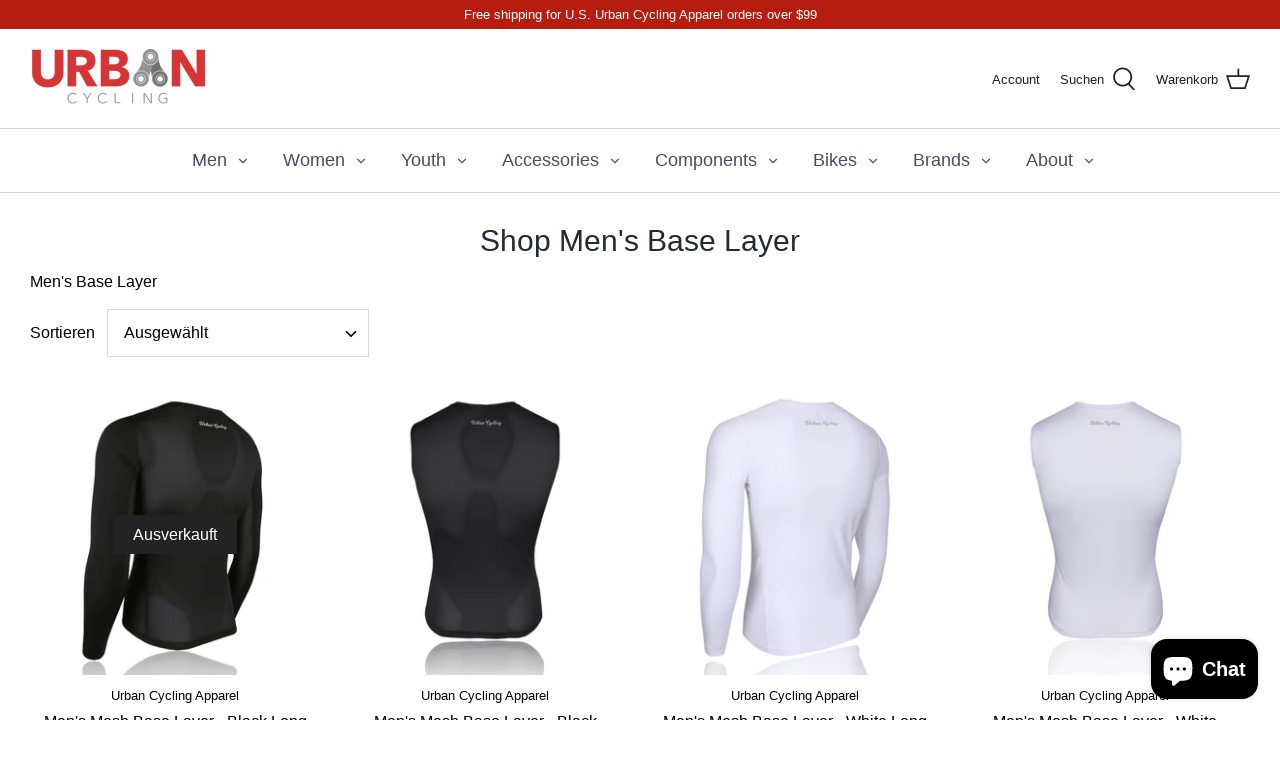

--- FILE ---
content_type: text/html; charset=utf-8
request_url: https://urbancycling.com/de/collections/shop-mens-base-layer
body_size: 34281
content:
<!DOCTYPE html>
<html class="no-js" lang="de">
<head>
  
<!-- Facebook Pixel Code -->
<script>
  !function(f,b,e,v,n,t,s)
  {if(f.fbq)return;n=f.fbq=function(){n.callMethod?
  n.callMethod.apply(n,arguments):n.queue.push(arguments)};
  if(!f._fbq)f._fbq=n;n.push=n;n.loaded=!0;n.version='2.0';
  n.queue=[];t=b.createElement(e);t.async=!0;
  t.src=v;s=b.getElementsByTagName(e)[0];
  s.parentNode.insertBefore(t,s)}(window, document,'script',
  'https://connect.facebook.net/en_US/fbevents.js');
  fbq('init', '1136140380183144');
  fbq('track', 'PageView');
</script>
<noscript><img height="1" width="1" style="display:none"
  src="https://www.facebook.com/tr?id=1136140380183144&ev=PageView&noscript=1"
/></noscript>
<!-- End Facebook Pixel Code -->
  
<meta name="facebook-domain-verification" content="ddg36q6hg6ffdis2vkxbw3lwydqxif" />
  
<!-- Symmetry 4.11.7 -->

  <link rel="preload" href="//urbancycling.com/cdn/shop/t/15/assets/styles.css?v=51505180622210980031765738121" as="style">
  <meta charset="utf-8" />
<meta name="viewport" content="width=device-width,initial-scale=1.0" />
<meta http-equiv="X-UA-Compatible" content="IE=edge">

<link rel="preconnect" href="https://cdn.shopify.com" crossorigin>
<link rel="preconnect" href="https://fonts.shopify.com" crossorigin>
<link rel="preconnect" href="https://monorail-edge.shopifysvc.com"><link rel="preload" as="font" href="" type="font/woff2" crossorigin>
<link rel="preload" as="font" href="" type="font/woff2" crossorigin>
<link rel="preload" as="font" href="" type="font/woff2" crossorigin>
<link rel="preload" as="font" href="" type="font/woff2" crossorigin><link rel="preload" as="font" href="" type="font/woff2" crossorigin><link rel="preload" as="font" href="" type="font/woff2" crossorigin><link rel="preload" as="font" href="" type="font/woff2" crossorigin><link rel="preload" href="//urbancycling.com/cdn/shop/t/15/assets/vendor.js?v=105202062377205878661717866297" as="script">
<link rel="preload" href="//urbancycling.com/cdn/shop/t/15/assets/theme.js?v=150063084646936605281717866297" as="script"><link rel="canonical" href="https://urbancycling.com/de/collections/shop-mens-base-layer" /><link rel="shortcut icon" href="//urbancycling.com/cdn/shop/files/Screenshot_2025-12-26_at_9.34.03_PM.png?v=1766806582" type="image/png" /><meta name="description" content="Men&#39;s Base Layer">
  <meta name="theme-color" content="#b61d0f">

  <title>
    Shop Men&#39;s Base Layer &ndash; UrbanCycling.com
  </title>

  


<meta property="og:site_name" content="UrbanCycling.com">
<meta property="og:url" content="https://urbancycling.com/de/collections/shop-mens-base-layer">
<meta property="og:title" content="Shop Men's Base Layer">
<meta property="og:type" content="product.group">
<meta property="og:description" content="Men&#39;s Base Layer">

<meta property="og:image" content="http://urbancycling.com/cdn/shop/files/FullColor_410x_1_8969264b-c893-4e5f-bd1e-66a59571a320_1200x1200.png?v=1718727650">
    <meta property="og:image:width" content="409">
    <meta property="og:image:height" content="134">
<meta property="og:image:secure_url" content="https://urbancycling.com/cdn/shop/files/FullColor_410x_1_8969264b-c893-4e5f-bd1e-66a59571a320_1200x1200.png?v=1718727650">


<meta name="twitter:card" content="summary_large_image">
<meta name="twitter:title" content="Shop Men's Base Layer">
<meta name="twitter:description" content="Men&#39;s Base Layer">


  <link href="//urbancycling.com/cdn/shop/t/15/assets/styles.css?v=51505180622210980031765738121" rel="stylesheet" type="text/css" media="all" />

  <script>
    window.theme = window.theme || {};
    theme.money_format = "${{amount}}";
    theme.strings = {
      previous: "Bisherige",
      next: "Nächster",
      addressError: "Kann die Adresse nicht finden",
      addressNoResults: "Keine Ergebnisse für diese Adresse",
      addressQueryLimit: "Sie haben die Google- API-Nutzungsgrenze überschritten. Betrachten wir zu einem \u003ca href=\"https:\/\/developers.google.com\/maps\/premium\/usage-limits\"\u003ePremium-Paket\u003c\/a\u003e zu aktualisieren.",
      authError: "Es gab ein Problem bei Google Maps Konto zu authentifizieren.",
      icon_labels_left: "Links",
      icon_labels_right: "Rechts",
      icon_labels_down: "Runter",
      icon_labels_close: "Schließen",
      cart_terms_confirmation: "Sie müssen den Nutzungsbedingungen zustimmen, bevor Sie fortfahren.",
      products_listing_from: "Von",
      layout_live_search_see_all: "Alles anzeigen",
      products_product_add_to_cart: "In den Warenkorb",
      products_variant_no_stock: "Ausverkauft",
      products_variant_non_existent: "Nicht verfügbar",
      onlyXLeft: "[[ quantity ]] auf Lager",
      products_product_unit_price_separator: " \/ ",
      general_navigation_menu_toggle_aria_label: "Menü umschalten",
      products_added_notification_title: "Gerade hinzugefügt",
      products_added_notification_item: "Artikel",
      products_added_notification_unit_price: "Preis",
      products_added_notification_quantity: "Anzahl",
      products_added_notification_total_price: "Gesamt",
      products_added_notification_shipping_note: "exkl. Versandkosten",
      products_added_notification_keep_shopping: "Einkauf fortzusetzen",
      products_added_notification_cart: "Warenkorb",
      products_product_adding_to_cart: "Hinzufügen",
      products_product_added_to_cart: "Zum Warenkorb hinzugefügt",
      products_added_notification_subtotal: "Zwischensumme",
      products_labels_sold_out: "Ausverkauft",
      products_labels_sale: "Sale",
      general_quick_search_pages: "Seiten",
      general_quick_search_no_results: "Leider konnten wir keine Ergebnisse finden"
    };
    theme.routes = {
      search_url: '/de/search',
      cart_url: '/de/cart',
      cart_add_url: '/de/cart/add',
      cart_change_url: '/de/cart/change'
    };
    theme.settings = {
      cart_type: "page",
      prod_thumb_detail_show: false,
      show_size_chart: false
    };
    document.documentElement.className = document.documentElement.className.replace('no-js', '');
  </script>

  <script>window.performance && window.performance.mark && window.performance.mark('shopify.content_for_header.start');</script><meta name="google-site-verification" content="aBcvRUJmsDDz8td1dkaJljh9ivrltiYNjMH5T-kwrQ8">
<meta name="google-site-verification" content="BsalxuDo2qGtWcnVmjjnwJrVvaXs7ToHuCUhcZEVWAQ">
<meta name="google-site-verification" content="aBcvRUJmsDDz8td1dkaJljh9ivrltiYNjMH5T-kwrQ8">
<meta id="shopify-digital-wallet" name="shopify-digital-wallet" content="/23588601/digital_wallets/dialog">
<meta name="shopify-checkout-api-token" content="ab832ecc070d0c494027636a4a26be71">
<meta id="in-context-paypal-metadata" data-shop-id="23588601" data-venmo-supported="true" data-environment="production" data-locale="de_DE" data-paypal-v4="true" data-currency="USD">
<link rel="alternate" type="application/atom+xml" title="Feed" href="/de/collections/shop-mens-base-layer.atom" />
<link rel="next" href="/de/collections/shop-mens-base-layer?page=2">
<link rel="alternate" hreflang="x-default" href="https://urbancycling.com/collections/shop-mens-base-layer">
<link rel="alternate" hreflang="en" href="https://urbancycling.com/collections/shop-mens-base-layer">
<link rel="alternate" hreflang="de" href="https://urbancycling.com/de/collections/shop-mens-base-layer">
<link rel="alternate" hreflang="es" href="https://urbancycling.com/es/collections/shop-mens-base-layer">
<link rel="alternate" hreflang="fr" href="https://urbancycling.com/fr/collections/shop-mens-base-layer">
<link rel="alternate" hreflang="nl" href="https://urbancycling.com/nl/collections/shop-mens-base-layer">
<link rel="alternate" hreflang="pt" href="https://urbancycling.com/pt/collections/shop-mens-base-layer">
<link rel="alternate" hreflang="pt-BR" href="https://urbancycling.com/pt-br/collections/shop-mens-base-layer">
<link rel="alternate" type="application/json+oembed" href="https://urbancycling.com/de/collections/shop-mens-base-layer.oembed">
<script async="async" src="/checkouts/internal/preloads.js?locale=de-US"></script>
<link rel="preconnect" href="https://shop.app" crossorigin="anonymous">
<script async="async" src="https://shop.app/checkouts/internal/preloads.js?locale=de-US&shop_id=23588601" crossorigin="anonymous"></script>
<script id="apple-pay-shop-capabilities" type="application/json">{"shopId":23588601,"countryCode":"US","currencyCode":"USD","merchantCapabilities":["supports3DS"],"merchantId":"gid:\/\/shopify\/Shop\/23588601","merchantName":"UrbanCycling.com","requiredBillingContactFields":["postalAddress","email"],"requiredShippingContactFields":["postalAddress","email"],"shippingType":"shipping","supportedNetworks":["visa","masterCard","amex","discover","elo","jcb"],"total":{"type":"pending","label":"UrbanCycling.com","amount":"1.00"},"shopifyPaymentsEnabled":true,"supportsSubscriptions":true}</script>
<script id="shopify-features" type="application/json">{"accessToken":"ab832ecc070d0c494027636a4a26be71","betas":["rich-media-storefront-analytics"],"domain":"urbancycling.com","predictiveSearch":true,"shopId":23588601,"locale":"de"}</script>
<script>var Shopify = Shopify || {};
Shopify.shop = "urbancycling.myshopify.com";
Shopify.locale = "de";
Shopify.currency = {"active":"USD","rate":"1.0"};
Shopify.country = "US";
Shopify.theme = {"name":"June 2024 Urban Template Update","id":142538834141,"schema_name":"Symmetry","schema_version":"4.11.7","theme_store_id":null,"role":"main"};
Shopify.theme.handle = "null";
Shopify.theme.style = {"id":null,"handle":null};
Shopify.cdnHost = "urbancycling.com/cdn";
Shopify.routes = Shopify.routes || {};
Shopify.routes.root = "/de/";</script>
<script type="module">!function(o){(o.Shopify=o.Shopify||{}).modules=!0}(window);</script>
<script>!function(o){function n(){var o=[];function n(){o.push(Array.prototype.slice.apply(arguments))}return n.q=o,n}var t=o.Shopify=o.Shopify||{};t.loadFeatures=n(),t.autoloadFeatures=n()}(window);</script>
<script>
  window.ShopifyPay = window.ShopifyPay || {};
  window.ShopifyPay.apiHost = "shop.app\/pay";
  window.ShopifyPay.redirectState = null;
</script>
<script id="shop-js-analytics" type="application/json">{"pageType":"collection"}</script>
<script defer="defer" async type="module" src="//urbancycling.com/cdn/shopifycloud/shop-js/modules/v2/client.init-shop-cart-sync_e98Ab_XN.de.esm.js"></script>
<script defer="defer" async type="module" src="//urbancycling.com/cdn/shopifycloud/shop-js/modules/v2/chunk.common_Pcw9EP95.esm.js"></script>
<script defer="defer" async type="module" src="//urbancycling.com/cdn/shopifycloud/shop-js/modules/v2/chunk.modal_CzmY4ZhL.esm.js"></script>
<script type="module">
  await import("//urbancycling.com/cdn/shopifycloud/shop-js/modules/v2/client.init-shop-cart-sync_e98Ab_XN.de.esm.js");
await import("//urbancycling.com/cdn/shopifycloud/shop-js/modules/v2/chunk.common_Pcw9EP95.esm.js");
await import("//urbancycling.com/cdn/shopifycloud/shop-js/modules/v2/chunk.modal_CzmY4ZhL.esm.js");

  window.Shopify.SignInWithShop?.initShopCartSync?.({"fedCMEnabled":true,"windoidEnabled":true});

</script>
<script>
  window.Shopify = window.Shopify || {};
  if (!window.Shopify.featureAssets) window.Shopify.featureAssets = {};
  window.Shopify.featureAssets['shop-js'] = {"shop-cart-sync":["modules/v2/client.shop-cart-sync_DazCVyJ3.de.esm.js","modules/v2/chunk.common_Pcw9EP95.esm.js","modules/v2/chunk.modal_CzmY4ZhL.esm.js"],"init-fed-cm":["modules/v2/client.init-fed-cm_D0AulfmK.de.esm.js","modules/v2/chunk.common_Pcw9EP95.esm.js","modules/v2/chunk.modal_CzmY4ZhL.esm.js"],"shop-cash-offers":["modules/v2/client.shop-cash-offers_BISyWFEA.de.esm.js","modules/v2/chunk.common_Pcw9EP95.esm.js","modules/v2/chunk.modal_CzmY4ZhL.esm.js"],"shop-login-button":["modules/v2/client.shop-login-button_D_c1vx_E.de.esm.js","modules/v2/chunk.common_Pcw9EP95.esm.js","modules/v2/chunk.modal_CzmY4ZhL.esm.js"],"pay-button":["modules/v2/client.pay-button_CHADzJ4g.de.esm.js","modules/v2/chunk.common_Pcw9EP95.esm.js","modules/v2/chunk.modal_CzmY4ZhL.esm.js"],"shop-button":["modules/v2/client.shop-button_CQnD2U3v.de.esm.js","modules/v2/chunk.common_Pcw9EP95.esm.js","modules/v2/chunk.modal_CzmY4ZhL.esm.js"],"avatar":["modules/v2/client.avatar_BTnouDA3.de.esm.js"],"init-windoid":["modules/v2/client.init-windoid_CmA0-hrC.de.esm.js","modules/v2/chunk.common_Pcw9EP95.esm.js","modules/v2/chunk.modal_CzmY4ZhL.esm.js"],"init-shop-for-new-customer-accounts":["modules/v2/client.init-shop-for-new-customer-accounts_BCzC_Mib.de.esm.js","modules/v2/client.shop-login-button_D_c1vx_E.de.esm.js","modules/v2/chunk.common_Pcw9EP95.esm.js","modules/v2/chunk.modal_CzmY4ZhL.esm.js"],"init-shop-email-lookup-coordinator":["modules/v2/client.init-shop-email-lookup-coordinator_DYzOit4u.de.esm.js","modules/v2/chunk.common_Pcw9EP95.esm.js","modules/v2/chunk.modal_CzmY4ZhL.esm.js"],"init-shop-cart-sync":["modules/v2/client.init-shop-cart-sync_e98Ab_XN.de.esm.js","modules/v2/chunk.common_Pcw9EP95.esm.js","modules/v2/chunk.modal_CzmY4ZhL.esm.js"],"shop-toast-manager":["modules/v2/client.shop-toast-manager_Bc-1elH8.de.esm.js","modules/v2/chunk.common_Pcw9EP95.esm.js","modules/v2/chunk.modal_CzmY4ZhL.esm.js"],"init-customer-accounts":["modules/v2/client.init-customer-accounts_CqlRHmZs.de.esm.js","modules/v2/client.shop-login-button_D_c1vx_E.de.esm.js","modules/v2/chunk.common_Pcw9EP95.esm.js","modules/v2/chunk.modal_CzmY4ZhL.esm.js"],"init-customer-accounts-sign-up":["modules/v2/client.init-customer-accounts-sign-up_DZmBw6yB.de.esm.js","modules/v2/client.shop-login-button_D_c1vx_E.de.esm.js","modules/v2/chunk.common_Pcw9EP95.esm.js","modules/v2/chunk.modal_CzmY4ZhL.esm.js"],"shop-follow-button":["modules/v2/client.shop-follow-button_Cx-w7rSq.de.esm.js","modules/v2/chunk.common_Pcw9EP95.esm.js","modules/v2/chunk.modal_CzmY4ZhL.esm.js"],"checkout-modal":["modules/v2/client.checkout-modal_Djjmh8qM.de.esm.js","modules/v2/chunk.common_Pcw9EP95.esm.js","modules/v2/chunk.modal_CzmY4ZhL.esm.js"],"shop-login":["modules/v2/client.shop-login_DMZMgoZf.de.esm.js","modules/v2/chunk.common_Pcw9EP95.esm.js","modules/v2/chunk.modal_CzmY4ZhL.esm.js"],"lead-capture":["modules/v2/client.lead-capture_SqejaEd8.de.esm.js","modules/v2/chunk.common_Pcw9EP95.esm.js","modules/v2/chunk.modal_CzmY4ZhL.esm.js"],"payment-terms":["modules/v2/client.payment-terms_DUeEqFTJ.de.esm.js","modules/v2/chunk.common_Pcw9EP95.esm.js","modules/v2/chunk.modal_CzmY4ZhL.esm.js"]};
</script>
<script>(function() {
  var isLoaded = false;
  function asyncLoad() {
    if (isLoaded) return;
    isLoaded = true;
    var urls = ["https:\/\/instafeed.nfcube.com\/cdn\/22cf93f5079036a6fa65b304acb5aa6b.js?shop=urbancycling.myshopify.com","https:\/\/chimpstatic.com\/mcjs-connected\/js\/users\/28e4eca0da7cff2e55027e832\/bc31816a6c92eb3bac19702c7.js?shop=urbancycling.myshopify.com","https:\/\/cdn1.stamped.io\/files\/widget.min.js?shop=urbancycling.myshopify.com","\/\/code.tidio.co\/k1igdxk4dizgkkubrcwpfmqxynianuc7.js?shop=urbancycling.myshopify.com","https:\/\/static.klaviyo.com\/onsite\/js\/klaviyo.js?company_id=SmSKBE\u0026shop=urbancycling.myshopify.com","https:\/\/static.klaviyo.com\/onsite\/js\/klaviyo.js?company_id=RbH6mT\u0026shop=urbancycling.myshopify.com","https:\/\/static.klaviyo.com\/onsite\/js\/klaviyo.js?company_id=Wdqvgt\u0026shop=urbancycling.myshopify.com","https:\/\/static.klaviyo.com\/onsite\/js\/klaviyo.js?company_id=Wdqvgt\u0026shop=urbancycling.myshopify.com","https:\/\/static.klaviyo.com\/onsite\/js\/klaviyo.js?company_id=QUDB4r\u0026shop=urbancycling.myshopify.com","\/\/cdn.shopify.com\/proxy\/4a52427a69875833e210a9ce772092814f4da9aca741ce2349ef25616c134a9d\/static.cdn.printful.com\/static\/js\/external\/shopify-product-customizer.js?v=0.28\u0026shop=urbancycling.myshopify.com\u0026sp-cache-control=cHVibGljLCBtYXgtYWdlPTkwMA","https:\/\/cdn.hextom.com\/js\/freeshippingbar.js?shop=urbancycling.myshopify.com"];
    for (var i = 0; i < urls.length; i++) {
      var s = document.createElement('script');
      s.type = 'text/javascript';
      s.async = true;
      s.src = urls[i];
      var x = document.getElementsByTagName('script')[0];
      x.parentNode.insertBefore(s, x);
    }
  };
  if(window.attachEvent) {
    window.attachEvent('onload', asyncLoad);
  } else {
    window.addEventListener('load', asyncLoad, false);
  }
})();</script>
<script id="__st">var __st={"a":23588601,"offset":-21600,"reqid":"9080f6d3-8859-4391-8488-0e09c8d029ec-1769436511","pageurl":"urbancycling.com\/de\/collections\/shop-mens-base-layer","u":"ac27a805ed41","p":"collection","rtyp":"collection","rid":409988268253};</script>
<script>window.ShopifyPaypalV4VisibilityTracking = true;</script>
<script id="captcha-bootstrap">!function(){'use strict';const t='contact',e='account',n='new_comment',o=[[t,t],['blogs',n],['comments',n],[t,'customer']],c=[[e,'customer_login'],[e,'guest_login'],[e,'recover_customer_password'],[e,'create_customer']],r=t=>t.map((([t,e])=>`form[action*='/${t}']:not([data-nocaptcha='true']) input[name='form_type'][value='${e}']`)).join(','),a=t=>()=>t?[...document.querySelectorAll(t)].map((t=>t.form)):[];function s(){const t=[...o],e=r(t);return a(e)}const i='password',u='form_key',d=['recaptcha-v3-token','g-recaptcha-response','h-captcha-response',i],f=()=>{try{return window.sessionStorage}catch{return}},m='__shopify_v',_=t=>t.elements[u];function p(t,e,n=!1){try{const o=window.sessionStorage,c=JSON.parse(o.getItem(e)),{data:r}=function(t){const{data:e,action:n}=t;return t[m]||n?{data:e,action:n}:{data:t,action:n}}(c);for(const[e,n]of Object.entries(r))t.elements[e]&&(t.elements[e].value=n);n&&o.removeItem(e)}catch(o){console.error('form repopulation failed',{error:o})}}const l='form_type',E='cptcha';function T(t){t.dataset[E]=!0}const w=window,h=w.document,L='Shopify',v='ce_forms',y='captcha';let A=!1;((t,e)=>{const n=(g='f06e6c50-85a8-45c8-87d0-21a2b65856fe',I='https://cdn.shopify.com/shopifycloud/storefront-forms-hcaptcha/ce_storefront_forms_captcha_hcaptcha.v1.5.2.iife.js',D={infoText:'Durch hCaptcha geschützt',privacyText:'Datenschutz',termsText:'Allgemeine Geschäftsbedingungen'},(t,e,n)=>{const o=w[L][v],c=o.bindForm;if(c)return c(t,g,e,D).then(n);var r;o.q.push([[t,g,e,D],n]),r=I,A||(h.body.append(Object.assign(h.createElement('script'),{id:'captcha-provider',async:!0,src:r})),A=!0)});var g,I,D;w[L]=w[L]||{},w[L][v]=w[L][v]||{},w[L][v].q=[],w[L][y]=w[L][y]||{},w[L][y].protect=function(t,e){n(t,void 0,e),T(t)},Object.freeze(w[L][y]),function(t,e,n,w,h,L){const[v,y,A,g]=function(t,e,n){const i=e?o:[],u=t?c:[],d=[...i,...u],f=r(d),m=r(i),_=r(d.filter((([t,e])=>n.includes(e))));return[a(f),a(m),a(_),s()]}(w,h,L),I=t=>{const e=t.target;return e instanceof HTMLFormElement?e:e&&e.form},D=t=>v().includes(t);t.addEventListener('submit',(t=>{const e=I(t);if(!e)return;const n=D(e)&&!e.dataset.hcaptchaBound&&!e.dataset.recaptchaBound,o=_(e),c=g().includes(e)&&(!o||!o.value);(n||c)&&t.preventDefault(),c&&!n&&(function(t){try{if(!f())return;!function(t){const e=f();if(!e)return;const n=_(t);if(!n)return;const o=n.value;o&&e.removeItem(o)}(t);const e=Array.from(Array(32),(()=>Math.random().toString(36)[2])).join('');!function(t,e){_(t)||t.append(Object.assign(document.createElement('input'),{type:'hidden',name:u})),t.elements[u].value=e}(t,e),function(t,e){const n=f();if(!n)return;const o=[...t.querySelectorAll(`input[type='${i}']`)].map((({name:t})=>t)),c=[...d,...o],r={};for(const[a,s]of new FormData(t).entries())c.includes(a)||(r[a]=s);n.setItem(e,JSON.stringify({[m]:1,action:t.action,data:r}))}(t,e)}catch(e){console.error('failed to persist form',e)}}(e),e.submit())}));const S=(t,e)=>{t&&!t.dataset[E]&&(n(t,e.some((e=>e===t))),T(t))};for(const o of['focusin','change'])t.addEventListener(o,(t=>{const e=I(t);D(e)&&S(e,y())}));const B=e.get('form_key'),M=e.get(l),P=B&&M;t.addEventListener('DOMContentLoaded',(()=>{const t=y();if(P)for(const e of t)e.elements[l].value===M&&p(e,B);[...new Set([...A(),...v().filter((t=>'true'===t.dataset.shopifyCaptcha))])].forEach((e=>S(e,t)))}))}(h,new URLSearchParams(w.location.search),n,t,e,['guest_login'])})(!0,!0)}();</script>
<script integrity="sha256-4kQ18oKyAcykRKYeNunJcIwy7WH5gtpwJnB7kiuLZ1E=" data-source-attribution="shopify.loadfeatures" defer="defer" src="//urbancycling.com/cdn/shopifycloud/storefront/assets/storefront/load_feature-a0a9edcb.js" crossorigin="anonymous"></script>
<script crossorigin="anonymous" defer="defer" src="//urbancycling.com/cdn/shopifycloud/storefront/assets/shopify_pay/storefront-65b4c6d7.js?v=20250812"></script>
<script data-source-attribution="shopify.dynamic_checkout.dynamic.init">var Shopify=Shopify||{};Shopify.PaymentButton=Shopify.PaymentButton||{isStorefrontPortableWallets:!0,init:function(){window.Shopify.PaymentButton.init=function(){};var t=document.createElement("script");t.src="https://urbancycling.com/cdn/shopifycloud/portable-wallets/latest/portable-wallets.de.js",t.type="module",document.head.appendChild(t)}};
</script>
<script data-source-attribution="shopify.dynamic_checkout.buyer_consent">
  function portableWalletsHideBuyerConsent(e){var t=document.getElementById("shopify-buyer-consent"),n=document.getElementById("shopify-subscription-policy-button");t&&n&&(t.classList.add("hidden"),t.setAttribute("aria-hidden","true"),n.removeEventListener("click",e))}function portableWalletsShowBuyerConsent(e){var t=document.getElementById("shopify-buyer-consent"),n=document.getElementById("shopify-subscription-policy-button");t&&n&&(t.classList.remove("hidden"),t.removeAttribute("aria-hidden"),n.addEventListener("click",e))}window.Shopify?.PaymentButton&&(window.Shopify.PaymentButton.hideBuyerConsent=portableWalletsHideBuyerConsent,window.Shopify.PaymentButton.showBuyerConsent=portableWalletsShowBuyerConsent);
</script>
<script data-source-attribution="shopify.dynamic_checkout.cart.bootstrap">document.addEventListener("DOMContentLoaded",(function(){function t(){return document.querySelector("shopify-accelerated-checkout-cart, shopify-accelerated-checkout")}if(t())Shopify.PaymentButton.init();else{new MutationObserver((function(e,n){t()&&(Shopify.PaymentButton.init(),n.disconnect())})).observe(document.body,{childList:!0,subtree:!0})}}));
</script>
<link id="shopify-accelerated-checkout-styles" rel="stylesheet" media="screen" href="https://urbancycling.com/cdn/shopifycloud/portable-wallets/latest/accelerated-checkout-backwards-compat.css" crossorigin="anonymous">
<style id="shopify-accelerated-checkout-cart">
        #shopify-buyer-consent {
  margin-top: 1em;
  display: inline-block;
  width: 100%;
}

#shopify-buyer-consent.hidden {
  display: none;
}

#shopify-subscription-policy-button {
  background: none;
  border: none;
  padding: 0;
  text-decoration: underline;
  font-size: inherit;
  cursor: pointer;
}

#shopify-subscription-policy-button::before {
  box-shadow: none;
}

      </style>

<script>window.performance && window.performance.mark && window.performance.mark('shopify.content_for_header.end');</script>
  


<!-- Global site tag (gtag.js) - Google Analytics -->
<script async src="https://www.googletagmanager.com/gtag/js?id=UA-2499232-5"></script>
<script>
  window.dataLayer = window.dataLayer || [];
  function gtag(){dataLayer.push(arguments);}
  gtag('js', new Date());
  gtag('config', 'AW-382206288');
  gtag('config', 'UA-2499232-5');
</script>

<meta name="google-site-verification" content="Juo78XJMqIkgwmvnltG5tL4Isbyx-hntmj0XLuKHwk8" />
<script src="https://cdn.shopify.com/extensions/e8878072-2f6b-4e89-8082-94b04320908d/inbox-1254/assets/inbox-chat-loader.js" type="text/javascript" defer="defer"></script>
<link href="https://monorail-edge.shopifysvc.com" rel="dns-prefetch">
<script>(function(){if ("sendBeacon" in navigator && "performance" in window) {try {var session_token_from_headers = performance.getEntriesByType('navigation')[0].serverTiming.find(x => x.name == '_s').description;} catch {var session_token_from_headers = undefined;}var session_cookie_matches = document.cookie.match(/_shopify_s=([^;]*)/);var session_token_from_cookie = session_cookie_matches && session_cookie_matches.length === 2 ? session_cookie_matches[1] : "";var session_token = session_token_from_headers || session_token_from_cookie || "";function handle_abandonment_event(e) {var entries = performance.getEntries().filter(function(entry) {return /monorail-edge.shopifysvc.com/.test(entry.name);});if (!window.abandonment_tracked && entries.length === 0) {window.abandonment_tracked = true;var currentMs = Date.now();var navigation_start = performance.timing.navigationStart;var payload = {shop_id: 23588601,url: window.location.href,navigation_start,duration: currentMs - navigation_start,session_token,page_type: "collection"};window.navigator.sendBeacon("https://monorail-edge.shopifysvc.com/v1/produce", JSON.stringify({schema_id: "online_store_buyer_site_abandonment/1.1",payload: payload,metadata: {event_created_at_ms: currentMs,event_sent_at_ms: currentMs}}));}}window.addEventListener('pagehide', handle_abandonment_event);}}());</script>
<script id="web-pixels-manager-setup">(function e(e,d,r,n,o){if(void 0===o&&(o={}),!Boolean(null===(a=null===(i=window.Shopify)||void 0===i?void 0:i.analytics)||void 0===a?void 0:a.replayQueue)){var i,a;window.Shopify=window.Shopify||{};var t=window.Shopify;t.analytics=t.analytics||{};var s=t.analytics;s.replayQueue=[],s.publish=function(e,d,r){return s.replayQueue.push([e,d,r]),!0};try{self.performance.mark("wpm:start")}catch(e){}var l=function(){var e={modern:/Edge?\/(1{2}[4-9]|1[2-9]\d|[2-9]\d{2}|\d{4,})\.\d+(\.\d+|)|Firefox\/(1{2}[4-9]|1[2-9]\d|[2-9]\d{2}|\d{4,})\.\d+(\.\d+|)|Chrom(ium|e)\/(9{2}|\d{3,})\.\d+(\.\d+|)|(Maci|X1{2}).+ Version\/(15\.\d+|(1[6-9]|[2-9]\d|\d{3,})\.\d+)([,.]\d+|)( \(\w+\)|)( Mobile\/\w+|) Safari\/|Chrome.+OPR\/(9{2}|\d{3,})\.\d+\.\d+|(CPU[ +]OS|iPhone[ +]OS|CPU[ +]iPhone|CPU IPhone OS|CPU iPad OS)[ +]+(15[._]\d+|(1[6-9]|[2-9]\d|\d{3,})[._]\d+)([._]\d+|)|Android:?[ /-](13[3-9]|1[4-9]\d|[2-9]\d{2}|\d{4,})(\.\d+|)(\.\d+|)|Android.+Firefox\/(13[5-9]|1[4-9]\d|[2-9]\d{2}|\d{4,})\.\d+(\.\d+|)|Android.+Chrom(ium|e)\/(13[3-9]|1[4-9]\d|[2-9]\d{2}|\d{4,})\.\d+(\.\d+|)|SamsungBrowser\/([2-9]\d|\d{3,})\.\d+/,legacy:/Edge?\/(1[6-9]|[2-9]\d|\d{3,})\.\d+(\.\d+|)|Firefox\/(5[4-9]|[6-9]\d|\d{3,})\.\d+(\.\d+|)|Chrom(ium|e)\/(5[1-9]|[6-9]\d|\d{3,})\.\d+(\.\d+|)([\d.]+$|.*Safari\/(?![\d.]+ Edge\/[\d.]+$))|(Maci|X1{2}).+ Version\/(10\.\d+|(1[1-9]|[2-9]\d|\d{3,})\.\d+)([,.]\d+|)( \(\w+\)|)( Mobile\/\w+|) Safari\/|Chrome.+OPR\/(3[89]|[4-9]\d|\d{3,})\.\d+\.\d+|(CPU[ +]OS|iPhone[ +]OS|CPU[ +]iPhone|CPU IPhone OS|CPU iPad OS)[ +]+(10[._]\d+|(1[1-9]|[2-9]\d|\d{3,})[._]\d+)([._]\d+|)|Android:?[ /-](13[3-9]|1[4-9]\d|[2-9]\d{2}|\d{4,})(\.\d+|)(\.\d+|)|Mobile Safari.+OPR\/([89]\d|\d{3,})\.\d+\.\d+|Android.+Firefox\/(13[5-9]|1[4-9]\d|[2-9]\d{2}|\d{4,})\.\d+(\.\d+|)|Android.+Chrom(ium|e)\/(13[3-9]|1[4-9]\d|[2-9]\d{2}|\d{4,})\.\d+(\.\d+|)|Android.+(UC? ?Browser|UCWEB|U3)[ /]?(15\.([5-9]|\d{2,})|(1[6-9]|[2-9]\d|\d{3,})\.\d+)\.\d+|SamsungBrowser\/(5\.\d+|([6-9]|\d{2,})\.\d+)|Android.+MQ{2}Browser\/(14(\.(9|\d{2,})|)|(1[5-9]|[2-9]\d|\d{3,})(\.\d+|))(\.\d+|)|K[Aa][Ii]OS\/(3\.\d+|([4-9]|\d{2,})\.\d+)(\.\d+|)/},d=e.modern,r=e.legacy,n=navigator.userAgent;return n.match(d)?"modern":n.match(r)?"legacy":"unknown"}(),u="modern"===l?"modern":"legacy",c=(null!=n?n:{modern:"",legacy:""})[u],f=function(e){return[e.baseUrl,"/wpm","/b",e.hashVersion,"modern"===e.buildTarget?"m":"l",".js"].join("")}({baseUrl:d,hashVersion:r,buildTarget:u}),m=function(e){var d=e.version,r=e.bundleTarget,n=e.surface,o=e.pageUrl,i=e.monorailEndpoint;return{emit:function(e){var a=e.status,t=e.errorMsg,s=(new Date).getTime(),l=JSON.stringify({metadata:{event_sent_at_ms:s},events:[{schema_id:"web_pixels_manager_load/3.1",payload:{version:d,bundle_target:r,page_url:o,status:a,surface:n,error_msg:t},metadata:{event_created_at_ms:s}}]});if(!i)return console&&console.warn&&console.warn("[Web Pixels Manager] No Monorail endpoint provided, skipping logging."),!1;try{return self.navigator.sendBeacon.bind(self.navigator)(i,l)}catch(e){}var u=new XMLHttpRequest;try{return u.open("POST",i,!0),u.setRequestHeader("Content-Type","text/plain"),u.send(l),!0}catch(e){return console&&console.warn&&console.warn("[Web Pixels Manager] Got an unhandled error while logging to Monorail."),!1}}}}({version:r,bundleTarget:l,surface:e.surface,pageUrl:self.location.href,monorailEndpoint:e.monorailEndpoint});try{o.browserTarget=l,function(e){var d=e.src,r=e.async,n=void 0===r||r,o=e.onload,i=e.onerror,a=e.sri,t=e.scriptDataAttributes,s=void 0===t?{}:t,l=document.createElement("script"),u=document.querySelector("head"),c=document.querySelector("body");if(l.async=n,l.src=d,a&&(l.integrity=a,l.crossOrigin="anonymous"),s)for(var f in s)if(Object.prototype.hasOwnProperty.call(s,f))try{l.dataset[f]=s[f]}catch(e){}if(o&&l.addEventListener("load",o),i&&l.addEventListener("error",i),u)u.appendChild(l);else{if(!c)throw new Error("Did not find a head or body element to append the script");c.appendChild(l)}}({src:f,async:!0,onload:function(){if(!function(){var e,d;return Boolean(null===(d=null===(e=window.Shopify)||void 0===e?void 0:e.analytics)||void 0===d?void 0:d.initialized)}()){var d=window.webPixelsManager.init(e)||void 0;if(d){var r=window.Shopify.analytics;r.replayQueue.forEach((function(e){var r=e[0],n=e[1],o=e[2];d.publishCustomEvent(r,n,o)})),r.replayQueue=[],r.publish=d.publishCustomEvent,r.visitor=d.visitor,r.initialized=!0}}},onerror:function(){return m.emit({status:"failed",errorMsg:"".concat(f," has failed to load")})},sri:function(e){var d=/^sha384-[A-Za-z0-9+/=]+$/;return"string"==typeof e&&d.test(e)}(c)?c:"",scriptDataAttributes:o}),m.emit({status:"loading"})}catch(e){m.emit({status:"failed",errorMsg:(null==e?void 0:e.message)||"Unknown error"})}}})({shopId: 23588601,storefrontBaseUrl: "https://urbancycling.com",extensionsBaseUrl: "https://extensions.shopifycdn.com/cdn/shopifycloud/web-pixels-manager",monorailEndpoint: "https://monorail-edge.shopifysvc.com/unstable/produce_batch",surface: "storefront-renderer",enabledBetaFlags: ["2dca8a86"],webPixelsConfigList: [{"id":"2122318045","configuration":"{\"endpoint\":\"https:\\\/\\\/app-api.aicartmax.com\",\"debugMode\":\"false\"}","eventPayloadVersion":"v1","runtimeContext":"STRICT","scriptVersion":"6b87026909addec5c4eb063659a7438d","type":"APP","apiClientId":249776242689,"privacyPurposes":["ANALYTICS"],"dataSharingAdjustments":{"protectedCustomerApprovalScopes":["read_customer_email","read_customer_name","read_customer_personal_data"]}},{"id":"592281821","configuration":"{\"pixelCode\":\"CPHLGERC77UABR90VK2G\"}","eventPayloadVersion":"v1","runtimeContext":"STRICT","scriptVersion":"22e92c2ad45662f435e4801458fb78cc","type":"APP","apiClientId":4383523,"privacyPurposes":["ANALYTICS","MARKETING","SALE_OF_DATA"],"dataSharingAdjustments":{"protectedCustomerApprovalScopes":["read_customer_address","read_customer_email","read_customer_name","read_customer_personal_data","read_customer_phone"]}},{"id":"500596957","configuration":"{\"config\":\"{\\\"pixel_id\\\":\\\"AW-653528776\\\",\\\"target_country\\\":\\\"US\\\",\\\"gtag_events\\\":[{\\\"type\\\":\\\"search\\\",\\\"action_label\\\":\\\"AW-653528776\\\/P-8dCIrm0-8CEMid0LcC\\\"},{\\\"type\\\":\\\"begin_checkout\\\",\\\"action_label\\\":\\\"AW-653528776\\\/GB2JCI_l0-8CEMid0LcC\\\"},{\\\"type\\\":\\\"view_item\\\",\\\"action_label\\\":[\\\"AW-653528776\\\/hgVxCInl0-8CEMid0LcC\\\",\\\"MC-9ER7ZYV2JC\\\"]},{\\\"type\\\":\\\"purchase\\\",\\\"action_label\\\":[\\\"AW-653528776\\\/7haBCIbl0-8CEMid0LcC\\\",\\\"MC-9ER7ZYV2JC\\\"]},{\\\"type\\\":\\\"page_view\\\",\\\"action_label\\\":[\\\"AW-653528776\\\/Xg9qCKnk0-8CEMid0LcC\\\",\\\"MC-9ER7ZYV2JC\\\"]},{\\\"type\\\":\\\"add_payment_info\\\",\\\"action_label\\\":\\\"AW-653528776\\\/a20FCMDm0-8CEMid0LcC\\\"},{\\\"type\\\":\\\"add_to_cart\\\",\\\"action_label\\\":\\\"AW-653528776\\\/MSACCIzl0-8CEMid0LcC\\\"}],\\\"enable_monitoring_mode\\\":false}\"}","eventPayloadVersion":"v1","runtimeContext":"OPEN","scriptVersion":"b2a88bafab3e21179ed38636efcd8a93","type":"APP","apiClientId":1780363,"privacyPurposes":[],"dataSharingAdjustments":{"protectedCustomerApprovalScopes":["read_customer_address","read_customer_email","read_customer_name","read_customer_personal_data","read_customer_phone"]}},{"id":"164036829","configuration":"{\"pixel_id\":\"1997641103781026\",\"pixel_type\":\"facebook_pixel\",\"metaapp_system_user_token\":\"-\"}","eventPayloadVersion":"v1","runtimeContext":"OPEN","scriptVersion":"ca16bc87fe92b6042fbaa3acc2fbdaa6","type":"APP","apiClientId":2329312,"privacyPurposes":["ANALYTICS","MARKETING","SALE_OF_DATA"],"dataSharingAdjustments":{"protectedCustomerApprovalScopes":["read_customer_address","read_customer_email","read_customer_name","read_customer_personal_data","read_customer_phone"]}},{"id":"60195037","configuration":"{\"tagID\":\"2614676910061\"}","eventPayloadVersion":"v1","runtimeContext":"STRICT","scriptVersion":"18031546ee651571ed29edbe71a3550b","type":"APP","apiClientId":3009811,"privacyPurposes":["ANALYTICS","MARKETING","SALE_OF_DATA"],"dataSharingAdjustments":{"protectedCustomerApprovalScopes":["read_customer_address","read_customer_email","read_customer_name","read_customer_personal_data","read_customer_phone"]}},{"id":"shopify-app-pixel","configuration":"{}","eventPayloadVersion":"v1","runtimeContext":"STRICT","scriptVersion":"0450","apiClientId":"shopify-pixel","type":"APP","privacyPurposes":["ANALYTICS","MARKETING"]},{"id":"shopify-custom-pixel","eventPayloadVersion":"v1","runtimeContext":"LAX","scriptVersion":"0450","apiClientId":"shopify-pixel","type":"CUSTOM","privacyPurposes":["ANALYTICS","MARKETING"]}],isMerchantRequest: false,initData: {"shop":{"name":"UrbanCycling.com","paymentSettings":{"currencyCode":"USD"},"myshopifyDomain":"urbancycling.myshopify.com","countryCode":"US","storefrontUrl":"https:\/\/urbancycling.com\/de"},"customer":null,"cart":null,"checkout":null,"productVariants":[],"purchasingCompany":null},},"https://urbancycling.com/cdn","fcfee988w5aeb613cpc8e4bc33m6693e112",{"modern":"","legacy":""},{"shopId":"23588601","storefrontBaseUrl":"https:\/\/urbancycling.com","extensionBaseUrl":"https:\/\/extensions.shopifycdn.com\/cdn\/shopifycloud\/web-pixels-manager","surface":"storefront-renderer","enabledBetaFlags":"[\"2dca8a86\"]","isMerchantRequest":"false","hashVersion":"fcfee988w5aeb613cpc8e4bc33m6693e112","publish":"custom","events":"[[\"page_viewed\",{}],[\"collection_viewed\",{\"collection\":{\"id\":\"409988268253\",\"title\":\"Shop Men's Base Layer\",\"productVariants\":[{\"price\":{\"amount\":29.0,\"currencyCode\":\"USD\"},\"product\":{\"title\":\"Men's Mesh Base Layer - Black Long Sleeve Cycling Undershirt\",\"vendor\":\"Urban Cycling Apparel\",\"id\":\"5266173558935\",\"untranslatedTitle\":\"Men's Mesh Base Layer - Black Long Sleeve Cycling Undershirt\",\"url\":\"\/de\/products\/mens-mesh-base-layer-black-long-sleeve-cycling-undershirt\",\"type\":\"\"},\"id\":\"34522027884695\",\"image\":{\"src\":\"\/\/urbancycling.com\/cdn\/shop\/products\/mens-mesh-base-layer-black-long-sleeve-cycling-undershirt-522611.jpg?v=1591154401\"},\"sku\":\"H031\",\"title\":\"Small \/ Black\",\"untranslatedTitle\":\"Small \/ Black\"},{\"price\":{\"amount\":24.0,\"currencyCode\":\"USD\"},\"product\":{\"title\":\"Men's Mesh Base Layer - Black Sleeveless Cycling Undershirt\",\"vendor\":\"Urban Cycling Apparel\",\"id\":\"5266162286743\",\"untranslatedTitle\":\"Men's Mesh Base Layer - Black Sleeveless Cycling Undershirt\",\"url\":\"\/de\/products\/mens-mesh-base-layer-sleeveless\",\"type\":\"\"},\"id\":\"34521984630935\",\"image\":{\"src\":\"\/\/urbancycling.com\/cdn\/shop\/products\/mens-mesh-base-layer-black-sleeveless-cycling-undershirt-550859.jpg?v=1591154399\"},\"sku\":\"H011\",\"title\":\"Small \/ Black\",\"untranslatedTitle\":\"Small \/ Black\"},{\"price\":{\"amount\":29.0,\"currencyCode\":\"USD\"},\"product\":{\"title\":\"Men's Mesh Base Layer - White Long Sleeve Cycling Undershirt\",\"vendor\":\"Urban Cycling Apparel\",\"id\":\"5266168512663\",\"untranslatedTitle\":\"Men's Mesh Base Layer - White Long Sleeve Cycling Undershirt\",\"url\":\"\/de\/products\/mens-mesh-base-layer-white-long-sleeve-cycling-undershirt\",\"type\":\"\"},\"id\":\"34522005930135\",\"image\":{\"src\":\"\/\/urbancycling.com\/cdn\/shop\/products\/mens-mesh-base-layer-white-long-sleeve-cycling-undershirt-307163.jpg?v=1591154383\"},\"sku\":\"H041\",\"title\":\"Small \/ White\",\"untranslatedTitle\":\"Small \/ White\"},{\"price\":{\"amount\":24.0,\"currencyCode\":\"USD\"},\"product\":{\"title\":\"Men's Mesh Base Layer - White Sleeveless Cycling Undershirt\",\"vendor\":\"Urban Cycling Apparel\",\"id\":\"5266165465239\",\"untranslatedTitle\":\"Men's Mesh Base Layer - White Sleeveless Cycling Undershirt\",\"url\":\"\/de\/products\/mens-mesh-base-layer-white-sleeveless-cycling-undershirt\",\"type\":\"\"},\"id\":\"34521994363031\",\"image\":{\"src\":\"\/\/urbancycling.com\/cdn\/shop\/products\/urbancyclingnonsleevebaselayer_1_f40d5b79-0cc3-432d-b802-c750619ac96a.jpg?v=1591151333\"},\"sku\":\"H021\",\"title\":\"Small \/ White\",\"untranslatedTitle\":\"Small \/ White\"},{\"price\":{\"amount\":21.99,\"currencyCode\":\"USD\"},\"product\":{\"title\":\"Urban Cycling Premium Tube Socks\",\"vendor\":\"Urban Cycling Apparel\",\"id\":\"5265489133719\",\"untranslatedTitle\":\"Urban Cycling Premium Tube Socks\",\"url\":\"\/de\/products\/urban-cycling-premium-tube-socks-1\",\"type\":\"Socks\"},\"id\":\"34520002461847\",\"image\":{\"src\":\"\/\/urbancycling.com\/cdn\/shop\/products\/urban-cycling-premium-tube-socks-826705.jpg?v=1591176461\"},\"sku\":\"H051\",\"title\":\"Black \/ Small (US 5-6)\",\"untranslatedTitle\":\"Black \/ Small (US 5-6)\"},{\"price\":{\"amount\":55.0,\"currencyCode\":\"USD\"},\"product\":{\"title\":\"Alitios Etheros Sleeveless Base Layer\",\"vendor\":\"Primal Wear\",\"id\":\"8829052190941\",\"untranslatedTitle\":\"Alitios Etheros Sleeveless Base Layer\",\"url\":\"\/de\/products\/alitios-etheros-sleeveless-base-layer\",\"type\":\"Alitios Etheros Cycling Base Layer\"},\"id\":\"45773190725853\",\"image\":{\"src\":\"\/\/urbancycling.com\/cdn\/shop\/files\/M_A_Alitios_ThermalSleeveless_FS.jpg?v=1734381577\"},\"sku\":\"AEMSLBLWH0\",\"title\":\"XS\",\"untranslatedTitle\":\"XS\"},{\"price\":{\"amount\":60.0,\"currencyCode\":\"USD\"},\"product\":{\"title\":\"Alitios Etheros Short Sleeve Base Layer\",\"vendor\":\"Primal Wear\",\"id\":\"8829052387549\",\"untranslatedTitle\":\"Alitios Etheros Short Sleeve Base Layer\",\"url\":\"\/de\/products\/alitios-etheros-short-sleeve-base-layer\",\"type\":\"Alitios Etheros Cycling Base Layer\"},\"id\":\"45773191938269\",\"image\":{\"src\":\"\/\/urbancycling.com\/cdn\/shop\/files\/M_A_Alitios_ThermalSleeves_FS.jpg?v=1765307073\"},\"sku\":\"AEMSSBLWH0\",\"title\":\"XS\",\"untranslatedTitle\":\"XS\"},{\"price\":{\"amount\":65.0,\"currencyCode\":\"USD\"},\"product\":{\"title\":\"Alitios Etheros Men's Thermal Base Layer\",\"vendor\":\"Primal Wear\",\"id\":\"8829053501661\",\"untranslatedTitle\":\"Alitios Etheros Men's Thermal Base Layer\",\"url\":\"\/de\/products\/alitios-etheros-mens-thermal-base-layer\",\"type\":\"Alitios Etheros Cycling Base Layer\"},\"id\":\"45773197672669\",\"image\":{\"src\":\"\/\/urbancycling.com\/cdn\/shop\/files\/21_7a071d85-baaa-40a3-ad71-98c231265ef2.png?v=1766512308\"},\"sku\":\"AEMLSTHBLBS\",\"title\":\"SM\",\"untranslatedTitle\":\"SM\"},{\"price\":{\"amount\":14.99,\"currencyCode\":\"USD\"},\"product\":{\"title\":\"Urban Cycling Stirnband Schweißband | Winddicht und wasserdicht\",\"vendor\":\"Urban Cycling Apparel\",\"id\":\"193944748055\",\"untranslatedTitle\":\"Urban Cycling Stirnband Schweißband | Winddicht und wasserdicht\",\"url\":\"\/de\/products\/urban-cycling-headband-sweatband-windproof-waterproof\",\"type\":\"headband\"},\"id\":\"2601289318423\",\"image\":{\"src\":\"\/\/urbancycling.com\/cdn\/shop\/products\/urban-cycling-headband-sweatband-windproof-waterproof-565903.jpg?v=1587917571\"},\"sku\":\"H144\",\"title\":\"Default Title\",\"untranslatedTitle\":\"Default Title\"},{\"price\":{\"amount\":14.0,\"currencyCode\":\"USD\"},\"product\":{\"title\":\"SHEATH Neck Gaiter\",\"vendor\":\"SHEATH UNDERWEAR\",\"id\":\"9169010786525\",\"untranslatedTitle\":\"SHEATH Neck Gaiter\",\"url\":\"\/de\/products\/sheath-neck-gaiter\",\"type\":\"Neck Gaiters\"},\"id\":\"46954150101213\",\"image\":{\"src\":\"\/\/urbancycling.com\/cdn\/shop\/files\/SHEATH_GAITER_SIDE_BLACK-GRAY.jpg?v=1768405598\"},\"sku\":\"SHTHNCKGTR\",\"title\":\"BLACK \u0026 GRAY\",\"untranslatedTitle\":\"BLACK \u0026 GRAY\"},{\"price\":{\"amount\":29.0,\"currencyCode\":\"USD\"},\"product\":{\"title\":\"SHEATH 4.0 Polyester Camo Men's Dual Pouch Boxer Brief\",\"vendor\":\"SHEATH UNDERWEAR\",\"id\":\"9169010852061\",\"untranslatedTitle\":\"SHEATH 4.0 Polyester Camo Men's Dual Pouch Boxer Brief\",\"url\":\"\/de\/products\/sheath-4-0-polyester-camo-mens-dual-pouch-boxer-brief\",\"type\":\"Underwear\"},\"id\":\"47049436233949\",\"image\":{\"src\":\"\/\/urbancycling.com\/cdn\/shop\/files\/sheath-40-polyester-camo-mens-dual-pouch-boxer-brief-2463564.jpg?v=1763869642\"},\"sku\":\"sku-42233591136327\",\"title\":\"FOREST GREEN \/ XS 24-26\\\"\",\"untranslatedTitle\":\"FOREST GREEN \/ XS 24-26\\\"\"},{\"price\":{\"amount\":39.0,\"currencyCode\":\"USD\"},\"product\":{\"title\":\"SHEATH V Bamboo Trametes Men's 8\\\" Sports Performance Boxer Brief\",\"vendor\":\"SHEATH UNDERWEAR\",\"id\":\"9169011015901\",\"untranslatedTitle\":\"SHEATH V Bamboo Trametes Men's 8\\\" Sports Performance Boxer Brief\",\"url\":\"\/de\/products\/sheath-v-bamboo-trametes-mens-8-sports-performance-boxer-brief\",\"type\":\"Underwear\"},\"id\":\"46954151936221\",\"image\":{\"src\":\"\/\/urbancycling.com\/cdn\/shop\/files\/V_BAMBOO_RIGHT_TRAMETES.jpg?v=1762480027\"},\"sku\":\"8INCHBMBTRMXS\",\"title\":\"TRAMETES \/ XS 24-26\\\"\",\"untranslatedTitle\":\"TRAMETES \/ XS 24-26\\\"\"},{\"price\":{\"amount\":37.0,\"currencyCode\":\"USD\"},\"product\":{\"title\":\"SHEATH 4.0 Bamboo Trametes Men's Dual Pouch Boxer Brief\",\"vendor\":\"SHEATH UNDERWEAR\",\"id\":\"9169011310813\",\"untranslatedTitle\":\"SHEATH 4.0 Bamboo Trametes Men's Dual Pouch Boxer Brief\",\"url\":\"\/de\/products\/sheath-4-0-bamboo-trametes-mens-dual-pouch-boxer-brief\",\"type\":\"Underwear\"},\"id\":\"46954153083101\",\"image\":{\"src\":\"\/\/urbancycling.com\/cdn\/shop\/files\/sheath-40-bamboo-trametes-mens-dual-pouch-boxer-brief-9571806.jpg?v=1762459405\"},\"sku\":\"40BMBTRMXS\",\"title\":\"TRAMETES \/ XS 24-26\\\"\",\"untranslatedTitle\":\"TRAMETES \/ XS 24-26\\\"\"},{\"price\":{\"amount\":39.0,\"currencyCode\":\"USD\"},\"product\":{\"title\":\"SHEATH V Bamboo Men's 8\\\" Sports Performance Boxer Brief\",\"vendor\":\"SHEATH UNDERWEAR\",\"id\":\"9169011343581\",\"untranslatedTitle\":\"SHEATH V Bamboo Men's 8\\\" Sports Performance Boxer Brief\",\"url\":\"\/de\/products\/sheath-v-bamboo-mens-8-sports-performance-boxer-brief\",\"type\":\"Underwear\"},\"id\":\"46954152624349\",\"image\":{\"src\":\"\/\/urbancycling.com\/cdn\/shop\/files\/sheath-v-bamboo-mens-8-sports-performance-boxer-brief-5869304.jpg?v=1762459405\"},\"sku\":\"8INCHBMBBPLDXS\",\"title\":\"BUFFALO PLAID \/ XS 24-26\\\"\",\"untranslatedTitle\":\"BUFFALO PLAID \/ XS 24-26\\\"\"},{\"price\":{\"amount\":69.0,\"currencyCode\":\"USD\"},\"product\":{\"title\":\"SHEATH 3.0 Men's No Fly Single Pouch Boxer Brief 3 Pack\",\"vendor\":\"SHEATH UNDERWEAR\",\"id\":\"9169011376349\",\"untranslatedTitle\":\"SHEATH 3.0 Men's No Fly Single Pouch Boxer Brief 3 Pack\",\"url\":\"\/de\/products\/sheath-3-0-mens-no-fly-single-pouch-boxer-brief-3-pack\",\"type\":\"Underwear\"},\"id\":\"46954151248093\",\"image\":{\"src\":\"\/\/urbancycling.com\/cdn\/shop\/files\/30_FLAT_3_PACK_BLACK-GOLD.jpg?v=1762468818\"},\"sku\":\"3PCK30MDLSPBLKXS\",\"title\":\"BLACK \u0026 GOLD \/ XS 24-26\\\"\",\"untranslatedTitle\":\"BLACK \u0026 GOLD \/ XS 24-26\\\"\"},{\"price\":{\"amount\":84.0,\"currencyCode\":\"USD\"},\"product\":{\"title\":\"SHEATH 2.1 Bamboo Men's Dual Pouch Trunks 3 Pack\",\"vendor\":\"SHEATH UNDERWEAR\",\"id\":\"9169011572957\",\"untranslatedTitle\":\"SHEATH 2.1 Bamboo Men's Dual Pouch Trunks 3 Pack\",\"url\":\"\/de\/products\/sheath-2-1-bamboo-mens-dual-pouch-trunks-3-pack\",\"type\":\"Underwear\"},\"id\":\"46954155409629\",\"image\":{\"src\":\"\/\/urbancycling.com\/cdn\/shop\/files\/sheath-21-bamboo-mens-dual-pouch-trunks-3-pack-9334140.jpg?v=1762459400\"},\"sku\":\"3PCK21BMBBLKXS\",\"title\":\"BLACK \/ XS 24-26\\\"\",\"untranslatedTitle\":\"BLACK \/ XS 24-26\\\"\"},{\"price\":{\"amount\":100.0,\"currencyCode\":\"USD\"},\"product\":{\"title\":\"SHEATH V Bamboo Men's 8\\\" Sports Performance Boxer Brief 3 Pack\",\"vendor\":\"SHEATH UNDERWEAR\",\"id\":\"9169011605725\",\"untranslatedTitle\":\"SHEATH V Bamboo Men's 8\\\" Sports Performance Boxer Brief 3 Pack\",\"url\":\"\/de\/products\/sheath-v-bamboo-mens-8-sports-performance-boxer-brief-3-pack\",\"type\":\"Underwear\"},\"id\":\"46954154721501\",\"image\":{\"src\":\"\/\/urbancycling.com\/cdn\/shop\/files\/sheath-v-bamboo-mens-8-sports-performance-boxer-brief-3-pack-6927790.jpg?v=1762459400\"},\"sku\":\"3PCK8INCHBMBBLKXS\",\"title\":\"BLACK \/ XS 24-26\\\"\",\"untranslatedTitle\":\"BLACK \/ XS 24-26\\\"\"},{\"price\":{\"amount\":74.0,\"currencyCode\":\"USD\"},\"product\":{\"title\":\"SHEATH 4.0 AirFlow Men's Dual Pouch Boxer Brief 3 Pack\",\"vendor\":\"SHEATH UNDERWEAR\",\"id\":\"9169011736797\",\"untranslatedTitle\":\"SHEATH 4.0 AirFlow Men's Dual Pouch Boxer Brief 3 Pack\",\"url\":\"\/de\/products\/sheath-4-0-airflow-mens-dual-pouch-boxer-brief-3-pack\",\"type\":\"Underwear\"},\"id\":\"46954154950877\",\"image\":{\"src\":\"\/\/urbancycling.com\/cdn\/shop\/files\/sheath-40-airflow-mens-dual-pouch-boxer-brief-3-pack-7885272.jpg?v=1762459403\"},\"sku\":\"3PCK40MESHBLKBLUXS\",\"title\":\"BLACK \u0026 BLUE \/ XS 24-26\\\"\",\"untranslatedTitle\":\"BLACK \u0026 BLUE \/ XS 24-26\\\"\"},{\"price\":{\"amount\":94.0,\"currencyCode\":\"USD\"},\"product\":{\"title\":\"SHEATH 4.0 Bamboo Men's Dual Pouch Boxer Brief 3 Pack\",\"vendor\":\"SHEATH UNDERWEAR\",\"id\":\"9169011900637\",\"untranslatedTitle\":\"SHEATH 4.0 Bamboo Men's Dual Pouch Boxer Brief 3 Pack\",\"url\":\"\/de\/products\/sheath-4-0-bamboo-mens-dual-pouch-boxer-brief-3-pack\",\"type\":\"Underwear\"},\"id\":\"46954159931613\",\"image\":{\"src\":\"\/\/urbancycling.com\/cdn\/shop\/files\/sheath-40-bamboo-mens-dual-pouch-boxer-brief-3-pack-1245297.jpg?v=1762459381\"},\"sku\":\"3PCK40BMBBLKXS\",\"title\":\"BLACK \/ XS 24-26\\\"\",\"untranslatedTitle\":\"BLACK \/ XS 24-26\\\"\"},{\"price\":{\"amount\":72.0,\"currencyCode\":\"USD\"},\"product\":{\"title\":\"SHEATH 2.1 Men's Dual Pouch Trunks 3 Pack\",\"vendor\":\"SHEATH UNDERWEAR\",\"id\":\"9169011933405\",\"untranslatedTitle\":\"SHEATH 2.1 Men's Dual Pouch Trunks 3 Pack\",\"url\":\"\/de\/products\/sheath-2-1-mens-dual-pouch-trunks-3-pack\",\"type\":\"Underwear\"},\"id\":\"46954160390365\",\"image\":{\"src\":\"\/\/urbancycling.com\/cdn\/shop\/files\/21_FLAT_3_PACK_BLACK.jpg?v=1764009013\"},\"sku\":\"3PCK21MDLBLKXS\",\"title\":\"BLACK \/ XS 24-26\\\"\",\"untranslatedTitle\":\"BLACK \/ XS 24-26\\\"\"},{\"price\":{\"amount\":84.0,\"currencyCode\":\"USD\"},\"product\":{\"title\":\"SHEATH V AirFlow 8\\\" Sports Performance Boxer Brief 3 Pack\",\"vendor\":\"SHEATH UNDERWEAR\",\"id\":\"9169011998941\",\"untranslatedTitle\":\"SHEATH V AirFlow 8\\\" Sports Performance Boxer Brief 3 Pack\",\"url\":\"\/de\/products\/sheath-v-airflow-8-sports-performance-boxer-brief-3-pack\",\"type\":\"Underwear\"},\"id\":\"46954159472861\",\"image\":{\"src\":\"\/\/urbancycling.com\/cdn\/shop\/files\/sheath-v-airflow-8-sports-performance-boxer-brief-3-pack-6335437.jpg?v=1762459385\"},\"sku\":\"3PCK8INCHMESHRSEGLDXS\",\"title\":\"ROSE GOLD \/ XS 24-26\\\"\",\"untranslatedTitle\":\"ROSE GOLD \/ XS 24-26\\\"\"},{\"price\":{\"amount\":29.0,\"currencyCode\":\"USD\"},\"product\":{\"title\":\"SHEATH 4.0 Men's Dual Pouch Boxer Brief\",\"vendor\":\"SHEATH UNDERWEAR\",\"id\":\"9169012097245\",\"untranslatedTitle\":\"SHEATH 4.0 Men's Dual Pouch Boxer Brief\",\"url\":\"\/de\/products\/sheath-4-0-mens-dual-pouch-boxer-brief\",\"type\":\"Underwear\"},\"id\":\"47065772294365\",\"image\":{\"src\":\"\/\/urbancycling.com\/cdn\/shop\/files\/4.0_PAISLEY_RIGHT_ANGLE_PINK-PAISLEY_8777dcec-c84c-448d-94d8-31b9f4ec4991.jpg?v=1768233699\"},\"sku\":\"sku-42258941378631\",\"title\":\"PINK PAISLEY \/ XS 24-26\\\"\",\"untranslatedTitle\":\"PINK PAISLEY \/ XS 24-26\\\"\"},{\"price\":{\"amount\":37.0,\"currencyCode\":\"USD\"},\"product\":{\"title\":\"SHEATH 4.0 Bamboo Hexagon Men's Dual Pouch Boxer Brief\",\"vendor\":\"SHEATH UNDERWEAR\",\"id\":\"9169012162781\",\"untranslatedTitle\":\"SHEATH 4.0 Bamboo Hexagon Men's Dual Pouch Boxer Brief\",\"url\":\"\/de\/products\/sheath-4-0-bamboo-hexagon-mens-dual-pouch-boxer-brief\",\"type\":\"Underwear\"},\"id\":\"46954163634397\",\"image\":{\"src\":\"\/\/urbancycling.com\/cdn\/shop\/files\/sheath-40-bamboo-hexagon-mens-dual-pouch-boxer-brief-2935204.jpg?v=1762459385\"},\"sku\":\"40BMBORNGHEXAXS\",\"title\":\"ORANGE HEXAGON \/ XS 24-26\\\"\",\"untranslatedTitle\":\"ORANGE HEXAGON \/ XS 24-26\\\"\"},{\"price\":{\"amount\":27.0,\"currencyCode\":\"USD\"},\"product\":{\"title\":\"SHEATH Men's Dual Pouch American Briefs\",\"vendor\":\"SHEATH UNDERWEAR\",\"id\":\"9169012195549\",\"untranslatedTitle\":\"SHEATH Men's Dual Pouch American Briefs\",\"url\":\"\/de\/products\/sheath-mens-dual-pouch-american-briefs\",\"type\":\"Underwear\"},\"id\":\"46954163175645\",\"image\":{\"src\":\"\/\/urbancycling.com\/cdn\/shop\/files\/SHEATH_AMERICAN_BRIEF_FRONT_BLACK.jpg?v=1762473762\"},\"sku\":\"BRFACMDLBLKXS\",\"title\":\"BLACK \/ XS 24-26\\\"\",\"untranslatedTitle\":\"BLACK \/ XS 24-26\\\"\"}]}}]]"});</script><script>
  window.ShopifyAnalytics = window.ShopifyAnalytics || {};
  window.ShopifyAnalytics.meta = window.ShopifyAnalytics.meta || {};
  window.ShopifyAnalytics.meta.currency = 'USD';
  var meta = {"products":[{"id":5266173558935,"gid":"gid:\/\/shopify\/Product\/5266173558935","vendor":"Urban Cycling Apparel","type":"","handle":"mens-mesh-base-layer-black-long-sleeve-cycling-undershirt","variants":[{"id":34522027884695,"price":2900,"name":"Men's Mesh Base Layer - Black Long Sleeve Cycling Undershirt - Small \/ Black","public_title":"Small \/ Black","sku":"H031"},{"id":34522027917463,"price":2900,"name":"Men's Mesh Base Layer - Black Long Sleeve Cycling Undershirt - Medium \/ Black","public_title":"Medium \/ Black","sku":"H032"},{"id":34522027950231,"price":2900,"name":"Men's Mesh Base Layer - Black Long Sleeve Cycling Undershirt - Large \/ Black","public_title":"Large \/ Black","sku":"H033"},{"id":34522027982999,"price":2900,"name":"Men's Mesh Base Layer - Black Long Sleeve Cycling Undershirt - X-Large \/ Black","public_title":"X-Large \/ Black","sku":"H034"},{"id":34522028015767,"price":2900,"name":"Men's Mesh Base Layer - Black Long Sleeve Cycling Undershirt - 2XL \/ Black","public_title":"2XL \/ Black","sku":"H035"},{"id":34522028048535,"price":2900,"name":"Men's Mesh Base Layer - Black Long Sleeve Cycling Undershirt - 3XL \/ Black","public_title":"3XL \/ Black","sku":"H036"}],"remote":false},{"id":5266162286743,"gid":"gid:\/\/shopify\/Product\/5266162286743","vendor":"Urban Cycling Apparel","type":"","handle":"mens-mesh-base-layer-sleeveless","variants":[{"id":34521984630935,"price":2400,"name":"Men's Mesh Base Layer - Black Sleeveless Cycling Undershirt - Small \/ Black","public_title":"Small \/ Black","sku":"H011"},{"id":34521984663703,"price":2400,"name":"Men's Mesh Base Layer - Black Sleeveless Cycling Undershirt - Medium \/ Black","public_title":"Medium \/ Black","sku":"H012"},{"id":34521984696471,"price":2400,"name":"Men's Mesh Base Layer - Black Sleeveless Cycling Undershirt - Large \/ Black","public_title":"Large \/ Black","sku":"H013"},{"id":34521984729239,"price":2400,"name":"Men's Mesh Base Layer - Black Sleeveless Cycling Undershirt - X-Large \/ Black","public_title":"X-Large \/ Black","sku":"H014"},{"id":34521984762007,"price":2400,"name":"Men's Mesh Base Layer - Black Sleeveless Cycling Undershirt - 2XL \/ Black","public_title":"2XL \/ Black","sku":"H015"},{"id":34521984794775,"price":2400,"name":"Men's Mesh Base Layer - Black Sleeveless Cycling Undershirt - 3XL \/ Black","public_title":"3XL \/ Black","sku":"H016"}],"remote":false},{"id":5266168512663,"gid":"gid:\/\/shopify\/Product\/5266168512663","vendor":"Urban Cycling Apparel","type":"","handle":"mens-mesh-base-layer-white-long-sleeve-cycling-undershirt","variants":[{"id":34522005930135,"price":2900,"name":"Men's Mesh Base Layer - White Long Sleeve Cycling Undershirt - Small \/ White","public_title":"Small \/ White","sku":"H041"},{"id":34522005962903,"price":2900,"name":"Men's Mesh Base Layer - White Long Sleeve Cycling Undershirt - Medium \/ White","public_title":"Medium \/ White","sku":"H042"},{"id":34522005995671,"price":2900,"name":"Men's Mesh Base Layer - White Long Sleeve Cycling Undershirt - Large \/ White","public_title":"Large \/ White","sku":"H043"},{"id":34522006028439,"price":2900,"name":"Men's Mesh Base Layer - White Long Sleeve Cycling Undershirt - X-Large \/ White","public_title":"X-Large \/ White","sku":"H044"},{"id":34522006061207,"price":2900,"name":"Men's Mesh Base Layer - White Long Sleeve Cycling Undershirt - 2XL \/ White","public_title":"2XL \/ White","sku":"H045"},{"id":34522006093975,"price":2900,"name":"Men's Mesh Base Layer - White Long Sleeve Cycling Undershirt - 3XL \/ White","public_title":"3XL \/ White","sku":"H046"}],"remote":false},{"id":5266165465239,"gid":"gid:\/\/shopify\/Product\/5266165465239","vendor":"Urban Cycling Apparel","type":"","handle":"mens-mesh-base-layer-white-sleeveless-cycling-undershirt","variants":[{"id":34521994363031,"price":2400,"name":"Men's Mesh Base Layer - White Sleeveless Cycling Undershirt - Small \/ White","public_title":"Small \/ White","sku":"H021"},{"id":34521994395799,"price":2400,"name":"Men's Mesh Base Layer - White Sleeveless Cycling Undershirt - Medium \/ White","public_title":"Medium \/ White","sku":"H022"},{"id":34521994428567,"price":2400,"name":"Men's Mesh Base Layer - White Sleeveless Cycling Undershirt - Large \/ White","public_title":"Large \/ White","sku":"H023"},{"id":34521994461335,"price":2400,"name":"Men's Mesh Base Layer - White Sleeveless Cycling Undershirt - X-Large \/ White","public_title":"X-Large \/ White","sku":"H024"},{"id":34521994494103,"price":2400,"name":"Men's Mesh Base Layer - White Sleeveless Cycling Undershirt - 2XL \/ White","public_title":"2XL \/ White","sku":"H025"},{"id":34521994526871,"price":2400,"name":"Men's Mesh Base Layer - White Sleeveless Cycling Undershirt - 3XL \/ White","public_title":"3XL \/ White","sku":"H026"}],"remote":false},{"id":5265489133719,"gid":"gid:\/\/shopify\/Product\/5265489133719","vendor":"Urban Cycling Apparel","type":"Socks","handle":"urban-cycling-premium-tube-socks-1","variants":[{"id":34520002461847,"price":2199,"name":"Urban Cycling Premium Tube Socks - Black \/ Small (US 5-6)","public_title":"Black \/ Small (US 5-6)","sku":"H051"},{"id":34520002527383,"price":2199,"name":"Urban Cycling Premium Tube Socks - Black \/ Medium (US 7-9)","public_title":"Black \/ Medium (US 7-9)","sku":"H052"},{"id":34520002592919,"price":2199,"name":"Urban Cycling Premium Tube Socks - Black \/ Large (US 10-11)","public_title":"Black \/ Large (US 10-11)","sku":"H053"},{"id":34520002658455,"price":2199,"name":"Urban Cycling Premium Tube Socks - Black \/ X-Large (US 12-14)","public_title":"Black \/ X-Large (US 12-14)","sku":"H054"},{"id":34520002494615,"price":2199,"name":"Urban Cycling Premium Tube Socks - White \/ Small (US 5-6)","public_title":"White \/ Small (US 5-6)","sku":"H061"},{"id":34520002560151,"price":2199,"name":"Urban Cycling Premium Tube Socks - White \/ Medium (US 7-9)","public_title":"White \/ Medium (US 7-9)","sku":"H062"},{"id":34520002625687,"price":2199,"name":"Urban Cycling Premium Tube Socks - White \/ Large (US 10-11)","public_title":"White \/ Large (US 10-11)","sku":"H063"},{"id":34520002691223,"price":2199,"name":"Urban Cycling Premium Tube Socks - White \/ X-Large (US 12-14)","public_title":"White \/ X-Large (US 12-14)","sku":"H064"}],"remote":false},{"id":8829052190941,"gid":"gid:\/\/shopify\/Product\/8829052190941","vendor":"Primal Wear","type":"Alitios Etheros Cycling Base Layer","handle":"alitios-etheros-sleeveless-base-layer","variants":[{"id":45773190725853,"price":5500,"name":"Alitios Etheros Sleeveless Base Layer - XS","public_title":"XS","sku":"AEMSLBLWH0"},{"id":45773190758621,"price":5500,"name":"Alitios Etheros Sleeveless Base Layer - SM","public_title":"SM","sku":"AEMSLBLWHS"},{"id":45773190791389,"price":5500,"name":"Alitios Etheros Sleeveless Base Layer - MD","public_title":"MD","sku":"AEMSLBLWHM"},{"id":45773190824157,"price":5500,"name":"Alitios Etheros Sleeveless Base Layer - LG","public_title":"LG","sku":"AEMSLBLWHL"},{"id":45773190856925,"price":5500,"name":"Alitios Etheros Sleeveless Base Layer - XL","public_title":"XL","sku":"AEMSLBLWHX"},{"id":45773190889693,"price":5500,"name":"Alitios Etheros Sleeveless Base Layer - 2XL","public_title":"2XL","sku":"AEMSLBLWH2"},{"id":45773190922461,"price":5500,"name":"Alitios Etheros Sleeveless Base Layer - 3XL","public_title":"3XL","sku":"AEMSLBLWH3"}],"remote":false},{"id":8829052387549,"gid":"gid:\/\/shopify\/Product\/8829052387549","vendor":"Primal Wear","type":"Alitios Etheros Cycling Base Layer","handle":"alitios-etheros-short-sleeve-base-layer","variants":[{"id":45773191938269,"price":6000,"name":"Alitios Etheros Short Sleeve Base Layer - XS","public_title":"XS","sku":"AEMSSBLWH0"},{"id":45773191971037,"price":6000,"name":"Alitios Etheros Short Sleeve Base Layer - SM","public_title":"SM","sku":"AEMSSBLWHS"},{"id":45773192003805,"price":6000,"name":"Alitios Etheros Short Sleeve Base Layer - MD","public_title":"MD","sku":"AEMSSBLWHM"},{"id":45773192036573,"price":6000,"name":"Alitios Etheros Short Sleeve Base Layer - LG","public_title":"LG","sku":"AEMSSBLWHL"},{"id":45773192069341,"price":6000,"name":"Alitios Etheros Short Sleeve Base Layer - XL","public_title":"XL","sku":"AEMSSBLWHX"},{"id":45773192102109,"price":6000,"name":"Alitios Etheros Short Sleeve Base Layer - 2XL","public_title":"2XL","sku":"AEMSSBLWH2"},{"id":45773192134877,"price":6000,"name":"Alitios Etheros Short Sleeve Base Layer - 3XL","public_title":"3XL","sku":"AEMSSBLWH3"}],"remote":false},{"id":8829053501661,"gid":"gid:\/\/shopify\/Product\/8829053501661","vendor":"Primal Wear","type":"Alitios Etheros Cycling Base Layer","handle":"alitios-etheros-mens-thermal-base-layer","variants":[{"id":45773197672669,"price":6500,"name":"Alitios Etheros Men's Thermal Base Layer - SM","public_title":"SM","sku":"AEMLSTHBLBS"},{"id":45773197705437,"price":6500,"name":"Alitios Etheros Men's Thermal Base Layer - MD","public_title":"MD","sku":"AEMLSTHBLBM"},{"id":45773197738205,"price":6500,"name":"Alitios Etheros Men's Thermal Base Layer - LG","public_title":"LG","sku":"AEMLSTHBLBL"},{"id":45773197770973,"price":6500,"name":"Alitios Etheros Men's Thermal Base Layer - XL","public_title":"XL","sku":"AEMLSTHBLBX"},{"id":45773197803741,"price":6500,"name":"Alitios Etheros Men's Thermal Base Layer - 2XL","public_title":"2XL","sku":"AEMLSTHBLB2"},{"id":45773197836509,"price":6500,"name":"Alitios Etheros Men's Thermal Base Layer - 3XL","public_title":"3XL","sku":"AEMLSTHBLB3"}],"remote":false},{"id":193944748055,"gid":"gid:\/\/shopify\/Product\/193944748055","vendor":"Urban Cycling Apparel","type":"headband","handle":"urban-cycling-headband-sweatband-windproof-waterproof","variants":[{"id":2601289318423,"price":1499,"name":"Urban Cycling Stirnband Schweißband | Winddicht und wasserdicht","public_title":null,"sku":"H144"}],"remote":false},{"id":9169010786525,"gid":"gid:\/\/shopify\/Product\/9169010786525","vendor":"SHEATH UNDERWEAR","type":"Neck Gaiters","handle":"sheath-neck-gaiter","variants":[{"id":46954150101213,"price":1400,"name":"SHEATH Neck Gaiter - BLACK \u0026 GRAY","public_title":"BLACK \u0026 GRAY","sku":"SHTHNCKGTR"}],"remote":false},{"id":9169010852061,"gid":"gid:\/\/shopify\/Product\/9169010852061","vendor":"SHEATH UNDERWEAR","type":"Underwear","handle":"sheath-4-0-polyester-camo-mens-dual-pouch-boxer-brief","variants":[{"id":47049436233949,"price":2900,"name":"SHEATH 4.0 Polyester Camo Men's Dual Pouch Boxer Brief - FOREST GREEN \/ XS 24-26\"","public_title":"FOREST GREEN \/ XS 24-26\"","sku":"sku-42233591136327"},{"id":47049436266717,"price":2900,"name":"SHEATH 4.0 Polyester Camo Men's Dual Pouch Boxer Brief - FOREST GREEN \/ S 28-30\"","public_title":"FOREST GREEN \/ S 28-30\"","sku":"sku-42233591169095"},{"id":47049436299485,"price":2900,"name":"SHEATH 4.0 Polyester Camo Men's Dual Pouch Boxer Brief - FOREST GREEN \/ M 32-34\"","public_title":"FOREST GREEN \/ M 32-34\"","sku":"sku-42233591201863"},{"id":47049436332253,"price":2900,"name":"SHEATH 4.0 Polyester Camo Men's Dual Pouch Boxer Brief - FOREST GREEN \/ L 36-38\"","public_title":"FOREST GREEN \/ L 36-38\"","sku":"sku-42233591234631"},{"id":47049436365021,"price":2900,"name":"SHEATH 4.0 Polyester Camo Men's Dual Pouch Boxer Brief - FOREST GREEN \/ XL 40-42\"","public_title":"FOREST GREEN \/ XL 40-42\"","sku":"sku-42233591267399"},{"id":47049436397789,"price":2900,"name":"SHEATH 4.0 Polyester Camo Men's Dual Pouch Boxer Brief - FOREST GREEN \/ XXL 44-46\"","public_title":"FOREST GREEN \/ XXL 44-46\"","sku":"sku-42233591300167"},{"id":47049436430557,"price":2900,"name":"SHEATH 4.0 Polyester Camo Men's Dual Pouch Boxer Brief - FOREST GREEN \/ XXXL 48-50\"","public_title":"FOREST GREEN \/ XXXL 48-50\"","sku":"sku-42233591332935"},{"id":46954150166749,"price":2900,"name":"SHEATH 4.0 Polyester Camo Men's Dual Pouch Boxer Brief - WINTER GRAY \/ XS 24-26\"","public_title":"WINTER GRAY \/ XS 24-26\"","sku":"40PLYCAMGRYXS"},{"id":46954150199517,"price":2900,"name":"SHEATH 4.0 Polyester Camo Men's Dual Pouch Boxer Brief - WINTER GRAY \/ S 28-30\"","public_title":"WINTER GRAY \/ S 28-30\"","sku":"40PLYCAMGRYSML"},{"id":46954150232285,"price":2900,"name":"SHEATH 4.0 Polyester Camo Men's Dual Pouch Boxer Brief - WINTER GRAY \/ M 32-34\"","public_title":"WINTER GRAY \/ M 32-34\"","sku":"40PLYCAMGRYMED"},{"id":46954150265053,"price":2900,"name":"SHEATH 4.0 Polyester Camo Men's Dual Pouch Boxer Brief - WINTER GRAY \/ L 36-38\"","public_title":"WINTER GRAY \/ L 36-38\"","sku":"40PLYCAMGRYLRG"},{"id":46954150297821,"price":2900,"name":"SHEATH 4.0 Polyester Camo Men's Dual Pouch Boxer Brief - WINTER GRAY \/ XL 40-42\"","public_title":"WINTER GRAY \/ XL 40-42\"","sku":"40PLYCAMGRYXL"},{"id":46954150330589,"price":2900,"name":"SHEATH 4.0 Polyester Camo Men's Dual Pouch Boxer Brief - WINTER GRAY \/ XXL 44-46\"","public_title":"WINTER GRAY \/ XXL 44-46\"","sku":"40PLYCAMGRYXXL"},{"id":46954150363357,"price":2900,"name":"SHEATH 4.0 Polyester Camo Men's Dual Pouch Boxer Brief - WINTER GRAY \/ XXXL 48-50\"","public_title":"WINTER GRAY \/ XXXL 48-50\"","sku":"40PLYCAMGRYXXXL"}],"remote":false},{"id":9169011015901,"gid":"gid:\/\/shopify\/Product\/9169011015901","vendor":"SHEATH UNDERWEAR","type":"Underwear","handle":"sheath-v-bamboo-trametes-mens-8-sports-performance-boxer-brief","variants":[{"id":46954151936221,"price":3900,"name":"SHEATH V Bamboo Trametes Men's 8\" Sports Performance Boxer Brief - TRAMETES \/ XS 24-26\"","public_title":"TRAMETES \/ XS 24-26\"","sku":"8INCHBMBTRMXS"},{"id":46954151968989,"price":3900,"name":"SHEATH V Bamboo Trametes Men's 8\" Sports Performance Boxer Brief - TRAMETES \/ S 28-30\"","public_title":"TRAMETES \/ S 28-30\"","sku":"8INCHBMBTRMSML"},{"id":46954152001757,"price":3900,"name":"SHEATH V Bamboo Trametes Men's 8\" Sports Performance Boxer Brief - TRAMETES \/ M 32-34\"","public_title":"TRAMETES \/ M 32-34\"","sku":"8INCHBMBTRMMED"},{"id":46954152034525,"price":3900,"name":"SHEATH V Bamboo Trametes Men's 8\" Sports Performance Boxer Brief - TRAMETES \/ L 36-38\"","public_title":"TRAMETES \/ L 36-38\"","sku":"8INCHBMBTRMLRG"},{"id":46954152067293,"price":3900,"name":"SHEATH V Bamboo Trametes Men's 8\" Sports Performance Boxer Brief - TRAMETES \/ XL 40-42\"","public_title":"TRAMETES \/ XL 40-42\"","sku":"8INCHBMBTRMXL"},{"id":46954152100061,"price":3900,"name":"SHEATH V Bamboo Trametes Men's 8\" Sports Performance Boxer Brief - TRAMETES \/ XXL 44-46\"","public_title":"TRAMETES \/ XXL 44-46\"","sku":"8INCHBMBTRMXXL"},{"id":46954152132829,"price":3900,"name":"SHEATH V Bamboo Trametes Men's 8\" Sports Performance Boxer Brief - TRAMETES \/ XXXL 48-50\"","public_title":"TRAMETES \/ XXXL 48-50\"","sku":"8INCHBMBTRMXXXL"}],"remote":false},{"id":9169011310813,"gid":"gid:\/\/shopify\/Product\/9169011310813","vendor":"SHEATH UNDERWEAR","type":"Underwear","handle":"sheath-4-0-bamboo-trametes-mens-dual-pouch-boxer-brief","variants":[{"id":46954153083101,"price":3700,"name":"SHEATH 4.0 Bamboo Trametes Men's Dual Pouch Boxer Brief - TRAMETES \/ XS 24-26\"","public_title":"TRAMETES \/ XS 24-26\"","sku":"40BMBTRMXS"},{"id":46954153115869,"price":3700,"name":"SHEATH 4.0 Bamboo Trametes Men's Dual Pouch Boxer Brief - TRAMETES \/ S 28-30\"","public_title":"TRAMETES \/ S 28-30\"","sku":"40BMBTRMSML"},{"id":46954153148637,"price":3700,"name":"SHEATH 4.0 Bamboo Trametes Men's Dual Pouch Boxer Brief - TRAMETES \/ M 32-34\"","public_title":"TRAMETES \/ M 32-34\"","sku":"40BMBTRMMED"},{"id":46954153181405,"price":3700,"name":"SHEATH 4.0 Bamboo Trametes Men's Dual Pouch Boxer Brief - TRAMETES \/ L 36-38\"","public_title":"TRAMETES \/ L 36-38\"","sku":"40BMBTRMLRG"},{"id":46954153214173,"price":3700,"name":"SHEATH 4.0 Bamboo Trametes Men's Dual Pouch Boxer Brief - TRAMETES \/ XL 40-42\"","public_title":"TRAMETES \/ XL 40-42\"","sku":"40BMBTRMXL"},{"id":46954153246941,"price":3700,"name":"SHEATH 4.0 Bamboo Trametes Men's Dual Pouch Boxer Brief - TRAMETES \/ XXL 44-46\"","public_title":"TRAMETES \/ XXL 44-46\"","sku":"40BMBTRMXXL"},{"id":46954153279709,"price":3700,"name":"SHEATH 4.0 Bamboo Trametes Men's Dual Pouch Boxer Brief - TRAMETES \/ XXXL 48-50\"","public_title":"TRAMETES \/ XXXL 48-50\"","sku":"40BMBTRMXXXL"}],"remote":false},{"id":9169011343581,"gid":"gid:\/\/shopify\/Product\/9169011343581","vendor":"SHEATH UNDERWEAR","type":"Underwear","handle":"sheath-v-bamboo-mens-8-sports-performance-boxer-brief","variants":[{"id":46954152624349,"price":3900,"name":"SHEATH V Bamboo Men's 8\" Sports Performance Boxer Brief - BUFFALO PLAID \/ XS 24-26\"","public_title":"BUFFALO PLAID \/ XS 24-26\"","sku":"8INCHBMBBPLDXS"},{"id":46954152657117,"price":3900,"name":"SHEATH V Bamboo Men's 8\" Sports Performance Boxer Brief - BUFFALO PLAID \/ S 28-30\"","public_title":"BUFFALO PLAID \/ S 28-30\"","sku":"8INCHBMBBPLDSML"},{"id":46954152689885,"price":3900,"name":"SHEATH V Bamboo Men's 8\" Sports Performance Boxer Brief - BUFFALO PLAID \/ M 32-34\"","public_title":"BUFFALO PLAID \/ M 32-34\"","sku":"8INCHBMBBPLDMED"},{"id":46954152722653,"price":3900,"name":"SHEATH V Bamboo Men's 8\" Sports Performance Boxer Brief - BUFFALO PLAID \/ L 36-38\"","public_title":"BUFFALO PLAID \/ L 36-38\"","sku":"8INCHBMBBPLDLRG"},{"id":46954152755421,"price":3900,"name":"SHEATH V Bamboo Men's 8\" Sports Performance Boxer Brief - BUFFALO PLAID \/ XL 40-42\"","public_title":"BUFFALO PLAID \/ XL 40-42\"","sku":"8INCHBMBBPLDXL"},{"id":46954152788189,"price":3900,"name":"SHEATH V Bamboo Men's 8\" Sports Performance Boxer Brief - BUFFALO PLAID \/ XXL 44-46\"","public_title":"BUFFALO PLAID \/ XXL 44-46\"","sku":"8INCHBMBBPLDXXL"},{"id":46954152820957,"price":3900,"name":"SHEATH V Bamboo Men's 8\" Sports Performance Boxer Brief - BUFFALO PLAID \/ XXXL 48-50\"","public_title":"BUFFALO PLAID \/ XXXL 48-50\"","sku":"8INCHBMBBPLDXXXL"}],"remote":false},{"id":9169011376349,"gid":"gid:\/\/shopify\/Product\/9169011376349","vendor":"SHEATH UNDERWEAR","type":"Underwear","handle":"sheath-3-0-mens-no-fly-single-pouch-boxer-brief-3-pack","variants":[{"id":46954151248093,"price":6900,"name":"SHEATH 3.0 Men's No Fly Single Pouch Boxer Brief 3 Pack - BLACK \u0026 GOLD \/ XS 24-26\"","public_title":"BLACK \u0026 GOLD \/ XS 24-26\"","sku":"3PCK30MDLSPBLKXS"},{"id":46954151280861,"price":6900,"name":"SHEATH 3.0 Men's No Fly Single Pouch Boxer Brief 3 Pack - BLACK \u0026 GOLD \/ S 28-30\"","public_title":"BLACK \u0026 GOLD \/ S 28-30\"","sku":"3PCK30MDLSPBLKSML"},{"id":46954151313629,"price":6900,"name":"SHEATH 3.0 Men's No Fly Single Pouch Boxer Brief 3 Pack - BLACK \u0026 GOLD \/ M 32-34\"","public_title":"BLACK \u0026 GOLD \/ M 32-34\"","sku":"3PCK30MDLSPBLKMED"},{"id":46954151346397,"price":6900,"name":"SHEATH 3.0 Men's No Fly Single Pouch Boxer Brief 3 Pack - BLACK \u0026 GOLD \/ L 36-38\"","public_title":"BLACK \u0026 GOLD \/ L 36-38\"","sku":"3PCK30MDLSPBLKLRG"},{"id":46954151379165,"price":6900,"name":"SHEATH 3.0 Men's No Fly Single Pouch Boxer Brief 3 Pack - BLACK \u0026 GOLD \/ XL 40-42\"","public_title":"BLACK \u0026 GOLD \/ XL 40-42\"","sku":"3PCK30MDLSPBLKXL"},{"id":46954151411933,"price":6900,"name":"SHEATH 3.0 Men's No Fly Single Pouch Boxer Brief 3 Pack - BLACK \u0026 GOLD \/ XXL 44-46\"","public_title":"BLACK \u0026 GOLD \/ XXL 44-46\"","sku":"3PCK30MDLSPBLKXXL"},{"id":46954151444701,"price":6900,"name":"SHEATH 3.0 Men's No Fly Single Pouch Boxer Brief 3 Pack - BLACK \u0026 GOLD \/ XXXL 48-50\"","public_title":"BLACK \u0026 GOLD \/ XXXL 48-50\"","sku":"3PCK30MDLSPBLKXXXL"}],"remote":false},{"id":9169011572957,"gid":"gid:\/\/shopify\/Product\/9169011572957","vendor":"SHEATH UNDERWEAR","type":"Underwear","handle":"sheath-2-1-bamboo-mens-dual-pouch-trunks-3-pack","variants":[{"id":46954155409629,"price":8400,"name":"SHEATH 2.1 Bamboo Men's Dual Pouch Trunks 3 Pack - BLACK \/ XS 24-26\"","public_title":"BLACK \/ XS 24-26\"","sku":"3PCK21BMBBLKXS"},{"id":46954155442397,"price":8400,"name":"SHEATH 2.1 Bamboo Men's Dual Pouch Trunks 3 Pack - BLACK \/ S 28-30\"","public_title":"BLACK \/ S 28-30\"","sku":"3PCK21BMBBLKSML"},{"id":46954155475165,"price":8400,"name":"SHEATH 2.1 Bamboo Men's Dual Pouch Trunks 3 Pack - BLACK \/ M 32-34\"","public_title":"BLACK \/ M 32-34\"","sku":"3PCK21BMBBLKMED"},{"id":46954155507933,"price":8400,"name":"SHEATH 2.1 Bamboo Men's Dual Pouch Trunks 3 Pack - BLACK \/ L 36-38\"","public_title":"BLACK \/ L 36-38\"","sku":"3PCK21BMBBLKLRG"},{"id":46954155540701,"price":8400,"name":"SHEATH 2.1 Bamboo Men's Dual Pouch Trunks 3 Pack - BLACK \/ XL 40-42\"","public_title":"BLACK \/ XL 40-42\"","sku":"3PCK21BMBBLKXL"},{"id":46954155573469,"price":8400,"name":"SHEATH 2.1 Bamboo Men's Dual Pouch Trunks 3 Pack - BLACK \/ XXL 44-46\"","public_title":"BLACK \/ XXL 44-46\"","sku":"3PCK21BMBBLKXXL"},{"id":46954155606237,"price":8400,"name":"SHEATH 2.1 Bamboo Men's Dual Pouch Trunks 3 Pack - BLACK \/ XXXL 48-50\"","public_title":"BLACK \/ XXXL 48-50\"","sku":"3PCK21BMBBLKXXXL"}],"remote":false},{"id":9169011605725,"gid":"gid:\/\/shopify\/Product\/9169011605725","vendor":"SHEATH UNDERWEAR","type":"Underwear","handle":"sheath-v-bamboo-mens-8-sports-performance-boxer-brief-3-pack","variants":[{"id":46954154721501,"price":10000,"name":"SHEATH V Bamboo Men's 8\" Sports Performance Boxer Brief 3 Pack - BLACK \/ XS 24-26\"","public_title":"BLACK \/ XS 24-26\"","sku":"3PCK8INCHBMBBLKXS"},{"id":46954154754269,"price":10000,"name":"SHEATH V Bamboo Men's 8\" Sports Performance Boxer Brief 3 Pack - BLACK \/ S 28-30\"","public_title":"BLACK \/ S 28-30\"","sku":"3PCK8INCHBMBBLKSML"},{"id":46954154787037,"price":10000,"name":"SHEATH V Bamboo Men's 8\" Sports Performance Boxer Brief 3 Pack - BLACK \/ M 32-34\"","public_title":"BLACK \/ M 32-34\"","sku":"3PCK8INCHBMBBLKMED"},{"id":46954154819805,"price":10000,"name":"SHEATH V Bamboo Men's 8\" Sports Performance Boxer Brief 3 Pack - BLACK \/ L 36-38\"","public_title":"BLACK \/ L 36-38\"","sku":"3PCK8INCHBMBBLKLRG"},{"id":46954154852573,"price":10000,"name":"SHEATH V Bamboo Men's 8\" Sports Performance Boxer Brief 3 Pack - BLACK \/ XL 40-42\"","public_title":"BLACK \/ XL 40-42\"","sku":"3PCK8INCHBMBBLKXL"},{"id":46954154885341,"price":10000,"name":"SHEATH V Bamboo Men's 8\" Sports Performance Boxer Brief 3 Pack - BLACK \/ XXL 44-46\"","public_title":"BLACK \/ XXL 44-46\"","sku":"3PCK8INCHBMBBLKXXL"},{"id":46954154918109,"price":10000,"name":"SHEATH V Bamboo Men's 8\" Sports Performance Boxer Brief 3 Pack - BLACK \/ XXXL 48-50\"","public_title":"BLACK \/ XXXL 48-50\"","sku":"3PCK8INCHBMBBLKXXXL"}],"remote":false},{"id":9169011736797,"gid":"gid:\/\/shopify\/Product\/9169011736797","vendor":"SHEATH UNDERWEAR","type":"Underwear","handle":"sheath-4-0-airflow-mens-dual-pouch-boxer-brief-3-pack","variants":[{"id":46954154950877,"price":7400,"name":"SHEATH 4.0 AirFlow Men's Dual Pouch Boxer Brief 3 Pack - BLACK \u0026 BLUE \/ XS 24-26\"","public_title":"BLACK \u0026 BLUE \/ XS 24-26\"","sku":"3PCK40MESHBLKBLUXS"},{"id":46954154983645,"price":7400,"name":"SHEATH 4.0 AirFlow Men's Dual Pouch Boxer Brief 3 Pack - BLACK \u0026 BLUE \/ S 28-30\"","public_title":"BLACK \u0026 BLUE \/ S 28-30\"","sku":"3PCK40MESHBLKBLUSML"},{"id":46954155016413,"price":7400,"name":"SHEATH 4.0 AirFlow Men's Dual Pouch Boxer Brief 3 Pack - BLACK \u0026 BLUE \/ M 32-34\"","public_title":"BLACK \u0026 BLUE \/ M 32-34\"","sku":"3PCK40MESHBLKBLUMED"},{"id":46954155049181,"price":7400,"name":"SHEATH 4.0 AirFlow Men's Dual Pouch Boxer Brief 3 Pack - BLACK \u0026 BLUE \/ L 36-38\"","public_title":"BLACK \u0026 BLUE \/ L 36-38\"","sku":"3PCK40MESHBLKBLULRG"},{"id":46954155081949,"price":7400,"name":"SHEATH 4.0 AirFlow Men's Dual Pouch Boxer Brief 3 Pack - BLACK \u0026 BLUE \/ XL 40-42\"","public_title":"BLACK \u0026 BLUE \/ XL 40-42\"","sku":"3PCK40MESHBLKBLUXL"},{"id":46954155114717,"price":7400,"name":"SHEATH 4.0 AirFlow Men's Dual Pouch Boxer Brief 3 Pack - BLACK \u0026 BLUE \/ XXL 44-46\"","public_title":"BLACK \u0026 BLUE \/ XXL 44-46\"","sku":"3PCK40MESHBLKBLUXXL"},{"id":46954155147485,"price":7400,"name":"SHEATH 4.0 AirFlow Men's Dual Pouch Boxer Brief 3 Pack - BLACK \u0026 BLUE \/ XXXL 48-50\"","public_title":"BLACK \u0026 BLUE \/ XXXL 48-50\"","sku":"3PCK40MESHBLKBLUXXXL"},{"id":47065372459229,"price":7400,"name":"SHEATH 4.0 AirFlow Men's Dual Pouch Boxer Brief 3 Pack - GRAY \u0026 GOLD \/ XS 24-26\"","public_title":"GRAY \u0026 GOLD \/ XS 24-26\"","sku":"sku-42258671665223"},{"id":47065372491997,"price":7400,"name":"SHEATH 4.0 AirFlow Men's Dual Pouch Boxer Brief 3 Pack - GRAY \u0026 GOLD \/ S 28-30\"","public_title":"GRAY \u0026 GOLD \/ S 28-30\"","sku":"sku-42258671697991"},{"id":47065372524765,"price":7400,"name":"SHEATH 4.0 AirFlow Men's Dual Pouch Boxer Brief 3 Pack - GRAY \u0026 GOLD \/ M 32-34\"","public_title":"GRAY \u0026 GOLD \/ M 32-34\"","sku":"sku-42258671730759"},{"id":47065372557533,"price":7400,"name":"SHEATH 4.0 AirFlow Men's Dual Pouch Boxer Brief 3 Pack - GRAY \u0026 GOLD \/ L 36-38\"","public_title":"GRAY \u0026 GOLD \/ L 36-38\"","sku":"sku-42258671763527"},{"id":47065372590301,"price":7400,"name":"SHEATH 4.0 AirFlow Men's Dual Pouch Boxer Brief 3 Pack - GRAY \u0026 GOLD \/ XL 40-42\"","public_title":"GRAY \u0026 GOLD \/ XL 40-42\"","sku":"sku-42258671796295"},{"id":47065372623069,"price":7400,"name":"SHEATH 4.0 AirFlow Men's Dual Pouch Boxer Brief 3 Pack - GRAY \u0026 GOLD \/ XXL 44-46\"","public_title":"GRAY \u0026 GOLD \/ XXL 44-46\"","sku":"sku-42258671829063"},{"id":47065372655837,"price":7400,"name":"SHEATH 4.0 AirFlow Men's Dual Pouch Boxer Brief 3 Pack - GRAY \u0026 GOLD \/ XXXL 48-50\"","public_title":"GRAY \u0026 GOLD \/ XXXL 48-50\"","sku":"sku-42258671861831"}],"remote":false},{"id":9169011900637,"gid":"gid:\/\/shopify\/Product\/9169011900637","vendor":"SHEATH UNDERWEAR","type":"Underwear","handle":"sheath-4-0-bamboo-mens-dual-pouch-boxer-brief-3-pack","variants":[{"id":46954159931613,"price":9400,"name":"SHEATH 4.0 Bamboo Men's Dual Pouch Boxer Brief 3 Pack - BLACK \/ XS 24-26\"","public_title":"BLACK \/ XS 24-26\"","sku":"3PCK40BMBBLKXS"},{"id":46954159964381,"price":9400,"name":"SHEATH 4.0 Bamboo Men's Dual Pouch Boxer Brief 3 Pack - BLACK \/ S 28-30\"","public_title":"BLACK \/ S 28-30\"","sku":"3PCK40BMBBLKSML"},{"id":46954159997149,"price":9400,"name":"SHEATH 4.0 Bamboo Men's Dual Pouch Boxer Brief 3 Pack - BLACK \/ M 32-34\"","public_title":"BLACK \/ M 32-34\"","sku":"3PCK40BMBBLKMED"},{"id":46954160029917,"price":9400,"name":"SHEATH 4.0 Bamboo Men's Dual Pouch Boxer Brief 3 Pack - BLACK \/ L 36-38\"","public_title":"BLACK \/ L 36-38\"","sku":"3PCK40BMBBLKLRG"},{"id":46954160062685,"price":9400,"name":"SHEATH 4.0 Bamboo Men's Dual Pouch Boxer Brief 3 Pack - BLACK \/ XL 40-42\"","public_title":"BLACK \/ XL 40-42\"","sku":"3PCK40BMBBLKXL"},{"id":46954160095453,"price":9400,"name":"SHEATH 4.0 Bamboo Men's Dual Pouch Boxer Brief 3 Pack - BLACK \/ XXL 44-46\"","public_title":"BLACK \/ XXL 44-46\"","sku":"3PCK40BMBBLKXXL"},{"id":46954160128221,"price":9400,"name":"SHEATH 4.0 Bamboo Men's Dual Pouch Boxer Brief 3 Pack - BLACK \/ XXXL 48-50\"","public_title":"BLACK \/ XXXL 48-50\"","sku":"3PCK40BMBBLKXXXL"}],"remote":false},{"id":9169011933405,"gid":"gid:\/\/shopify\/Product\/9169011933405","vendor":"SHEATH UNDERWEAR","type":"Underwear","handle":"sheath-2-1-mens-dual-pouch-trunks-3-pack","variants":[{"id":46954160390365,"price":7200,"name":"SHEATH 2.1 Men's Dual Pouch Trunks 3 Pack - BLACK \/ XS 24-26\"","public_title":"BLACK \/ XS 24-26\"","sku":"3PCK21MDLBLKXS"},{"id":46954160423133,"price":7200,"name":"SHEATH 2.1 Men's Dual Pouch Trunks 3 Pack - BLACK \/ S 28-30\"","public_title":"BLACK \/ S 28-30\"","sku":"3PCK21MDLBLKSML"},{"id":46954160455901,"price":7200,"name":"SHEATH 2.1 Men's Dual Pouch Trunks 3 Pack - BLACK \/ M 32-34\"","public_title":"BLACK \/ M 32-34\"","sku":"3PCK21MDLBLKMED"},{"id":46954160488669,"price":7200,"name":"SHEATH 2.1 Men's Dual Pouch Trunks 3 Pack - BLACK \/ L 36-38\"","public_title":"BLACK \/ L 36-38\"","sku":"3PCK21MDLBLKLRG"},{"id":46954160521437,"price":7200,"name":"SHEATH 2.1 Men's Dual Pouch Trunks 3 Pack - BLACK \/ XL 40-42\"","public_title":"BLACK \/ XL 40-42\"","sku":"3PCK21MDLBLKXL"},{"id":46954160554205,"price":7200,"name":"SHEATH 2.1 Men's Dual Pouch Trunks 3 Pack - BLACK \/ XXL 44-46\"","public_title":"BLACK \/ XXL 44-46\"","sku":"3PCK21MDLBLKXXL"},{"id":46954160586973,"price":7200,"name":"SHEATH 2.1 Men's Dual Pouch Trunks 3 Pack - BLACK \/ XXXL 48-50\"","public_title":"BLACK \/ XXXL 48-50\"","sku":"3PCK21MDLBLKXXXL"},{"id":46954160619741,"price":7200,"name":"SHEATH 2.1 Men's Dual Pouch Trunks 3 Pack - GRAY \/ XS 24-26\"","public_title":"GRAY \/ XS 24-26\"","sku":"3PCK21MDLGRYXS"},{"id":46954160652509,"price":7200,"name":"SHEATH 2.1 Men's Dual Pouch Trunks 3 Pack - GRAY \/ S 28-30\"","public_title":"GRAY \/ S 28-30\"","sku":"3PCK21MDLGRYSML"},{"id":46954160685277,"price":7200,"name":"SHEATH 2.1 Men's Dual Pouch Trunks 3 Pack - GRAY \/ M 32-34\"","public_title":"GRAY \/ M 32-34\"","sku":"3PCK21MDLGRYMED"},{"id":46954160718045,"price":7200,"name":"SHEATH 2.1 Men's Dual Pouch Trunks 3 Pack - GRAY \/ L 36-38\"","public_title":"GRAY \/ L 36-38\"","sku":"3PCK21MDLGRYLRG"},{"id":46954160750813,"price":7200,"name":"SHEATH 2.1 Men's Dual Pouch Trunks 3 Pack - GRAY \/ XL 40-42\"","public_title":"GRAY \/ XL 40-42\"","sku":"3PCK21MDLGRYXL"},{"id":46954160783581,"price":7200,"name":"SHEATH 2.1 Men's Dual Pouch Trunks 3 Pack - GRAY \/ XXL 44-46\"","public_title":"GRAY \/ XXL 44-46\"","sku":"3PCK21MDLGRYXXL"},{"id":46954160816349,"price":7200,"name":"SHEATH 2.1 Men's Dual Pouch Trunks 3 Pack - GRAY \/ XXXL 48-50\"","public_title":"GRAY \/ XXXL 48-50\"","sku":"3PCK21MDLGRYXXXL"},{"id":46954160849117,"price":7200,"name":"SHEATH 2.1 Men's Dual Pouch Trunks 3 Pack - BLUE \/ XS 24-26\"","public_title":"BLUE \/ XS 24-26\"","sku":"3PCK21MDLBLUXS"},{"id":46954160881885,"price":7200,"name":"SHEATH 2.1 Men's Dual Pouch Trunks 3 Pack - BLUE \/ S 28-30\"","public_title":"BLUE \/ S 28-30\"","sku":"3PCK21MDLBLUSML"},{"id":46954160914653,"price":7200,"name":"SHEATH 2.1 Men's Dual Pouch Trunks 3 Pack - BLUE \/ M 32-34\"","public_title":"BLUE \/ M 32-34\"","sku":"3PCK21MDLBLUMED"},{"id":46954160947421,"price":7200,"name":"SHEATH 2.1 Men's Dual Pouch Trunks 3 Pack - BLUE \/ L 36-38\"","public_title":"BLUE \/ L 36-38\"","sku":"3PCK21MDLBLULRG"},{"id":46954160980189,"price":7200,"name":"SHEATH 2.1 Men's Dual Pouch Trunks 3 Pack - BLUE \/ XL 40-42\"","public_title":"BLUE \/ XL 40-42\"","sku":"3PCK21MDLBLUXL"},{"id":46954161012957,"price":7200,"name":"SHEATH 2.1 Men's Dual Pouch Trunks 3 Pack - BLUE \/ XXL 44-46\"","public_title":"BLUE \/ XXL 44-46\"","sku":"3PCK21MDLBLUXXL"},{"id":46954161045725,"price":7200,"name":"SHEATH 2.1 Men's Dual Pouch Trunks 3 Pack - BLUE \/ XXXL 48-50\"","public_title":"BLUE \/ XXXL 48-50\"","sku":"3PCK21MDLBLUXXXL"},{"id":46954160160989,"price":7200,"name":"SHEATH 2.1 Men's Dual Pouch Trunks 3 Pack - MULTI-BLACK\/GRAY\/BLUE \/ XS 24-26\"","public_title":"MULTI-BLACK\/GRAY\/BLUE \/ XS 24-26\"","sku":"3PCK21MDLMULTIXS"},{"id":46954160193757,"price":7200,"name":"SHEATH 2.1 Men's Dual Pouch Trunks 3 Pack - MULTI-BLACK\/GRAY\/BLUE \/ S 28-30\"","public_title":"MULTI-BLACK\/GRAY\/BLUE \/ S 28-30\"","sku":"3PCK21MDLMULTISML"},{"id":46954160226525,"price":7200,"name":"SHEATH 2.1 Men's Dual Pouch Trunks 3 Pack - MULTI-BLACK\/GRAY\/BLUE \/ M 32-34\"","public_title":"MULTI-BLACK\/GRAY\/BLUE \/ M 32-34\"","sku":"3PCK21MDLMULTIMED"},{"id":46954160259293,"price":7200,"name":"SHEATH 2.1 Men's Dual Pouch Trunks 3 Pack - MULTI-BLACK\/GRAY\/BLUE \/ L 36-38\"","public_title":"MULTI-BLACK\/GRAY\/BLUE \/ L 36-38\"","sku":"3PCK21MDLMULTILRG"},{"id":46954160292061,"price":7200,"name":"SHEATH 2.1 Men's Dual Pouch Trunks 3 Pack - MULTI-BLACK\/GRAY\/BLUE \/ XL 40-42\"","public_title":"MULTI-BLACK\/GRAY\/BLUE \/ XL 40-42\"","sku":"3PCK21MDLMULTIXL"},{"id":46954160324829,"price":7200,"name":"SHEATH 2.1 Men's Dual Pouch Trunks 3 Pack - MULTI-BLACK\/GRAY\/BLUE \/ XXL 44-46\"","public_title":"MULTI-BLACK\/GRAY\/BLUE \/ XXL 44-46\"","sku":"3PCK21MDLMULTIXXL"},{"id":46954160357597,"price":7200,"name":"SHEATH 2.1 Men's Dual Pouch Trunks 3 Pack - MULTI-BLACK\/GRAY\/BLUE \/ XXXL 48-50\"","public_title":"MULTI-BLACK\/GRAY\/BLUE \/ XXXL 48-50\"","sku":"3PCK21MDLMULTIXXXL"}],"remote":false},{"id":9169011998941,"gid":"gid:\/\/shopify\/Product\/9169011998941","vendor":"SHEATH UNDERWEAR","type":"Underwear","handle":"sheath-v-airflow-8-sports-performance-boxer-brief-3-pack","variants":[{"id":46954159472861,"price":8400,"name":"SHEATH V AirFlow 8\" Sports Performance Boxer Brief 3 Pack - ROSE GOLD \/ XS 24-26\"","public_title":"ROSE GOLD \/ XS 24-26\"","sku":"3PCK8INCHMESHRSEGLDXS"},{"id":46954159505629,"price":8400,"name":"SHEATH V AirFlow 8\" Sports Performance Boxer Brief 3 Pack - ROSE GOLD \/ S 28-30\"","public_title":"ROSE GOLD \/ S 28-30\"","sku":"3PCK8INCHMESHRSEGLDSML"},{"id":46954159538397,"price":8400,"name":"SHEATH V AirFlow 8\" Sports Performance Boxer Brief 3 Pack - ROSE GOLD \/ M 32-34\"","public_title":"ROSE GOLD \/ M 32-34\"","sku":"3PCK8INCHMESHRSEGLDMED"},{"id":46954159571165,"price":8400,"name":"SHEATH V AirFlow 8\" Sports Performance Boxer Brief 3 Pack - ROSE GOLD \/ L 36-38\"","public_title":"ROSE GOLD \/ L 36-38\"","sku":"3PCK8INCHMESHRSEGLDLRG"},{"id":46954159603933,"price":8400,"name":"SHEATH V AirFlow 8\" Sports Performance Boxer Brief 3 Pack - ROSE GOLD \/ XL 40-42\"","public_title":"ROSE GOLD \/ XL 40-42\"","sku":"3PCK8INCHMESHRSEGLDXL"},{"id":46954159636701,"price":8400,"name":"SHEATH V AirFlow 8\" Sports Performance Boxer Brief 3 Pack - ROSE GOLD \/ XXL 44-46\"","public_title":"ROSE GOLD \/ XXL 44-46\"","sku":"3PCK8INCHMESHRSEGLDXXL"},{"id":46954159669469,"price":8400,"name":"SHEATH V AirFlow 8\" Sports Performance Boxer Brief 3 Pack - ROSE GOLD \/ XXXL 48-50\"","public_title":"ROSE GOLD \/ XXXL 48-50\"","sku":"3PCK8INCHMESHRSEGLDXXXL"},{"id":47065367773405,"price":8400,"name":"SHEATH V AirFlow 8\" Sports Performance Boxer Brief 3 Pack - GRAY \u0026 GOLD \/ XS 24-26\"","public_title":"GRAY \u0026 GOLD \/ XS 24-26\"","sku":"sku-42258671272007"},{"id":47065367806173,"price":8400,"name":"SHEATH V AirFlow 8\" Sports Performance Boxer Brief 3 Pack - GRAY \u0026 GOLD \/ S 28-30\"","public_title":"GRAY \u0026 GOLD \/ S 28-30\"","sku":"sku-42258671304775"},{"id":47065367838941,"price":8400,"name":"SHEATH V AirFlow 8\" Sports Performance Boxer Brief 3 Pack - GRAY \u0026 GOLD \/ M 32-34\"","public_title":"GRAY \u0026 GOLD \/ M 32-34\"","sku":"sku-42258671337543"},{"id":47065367871709,"price":8400,"name":"SHEATH V AirFlow 8\" Sports Performance Boxer Brief 3 Pack - GRAY \u0026 GOLD \/ L 36-38\"","public_title":"GRAY \u0026 GOLD \/ L 36-38\"","sku":"sku-42258671370311"},{"id":47065367904477,"price":8400,"name":"SHEATH V AirFlow 8\" Sports Performance Boxer Brief 3 Pack - GRAY \u0026 GOLD \/ XL 40-42\"","public_title":"GRAY \u0026 GOLD \/ XL 40-42\"","sku":"sku-42258671403079"},{"id":47065367937245,"price":8400,"name":"SHEATH V AirFlow 8\" Sports Performance Boxer Brief 3 Pack - GRAY \u0026 GOLD \/ XXL 44-46\"","public_title":"GRAY \u0026 GOLD \/ XXL 44-46\"","sku":"sku-42258671435847"},{"id":47065367970013,"price":8400,"name":"SHEATH V AirFlow 8\" Sports Performance Boxer Brief 3 Pack - GRAY \u0026 GOLD \/ XXXL 48-50\"","public_title":"GRAY \u0026 GOLD \/ XXXL 48-50\"","sku":"sku-42258671468615"}],"remote":false},{"id":9169012097245,"gid":"gid:\/\/shopify\/Product\/9169012097245","vendor":"SHEATH UNDERWEAR","type":"Underwear","handle":"sheath-4-0-mens-dual-pouch-boxer-brief","variants":[{"id":47065772294365,"price":2900,"name":"SHEATH 4.0 Men's Dual Pouch Boxer Brief - PINK PAISLEY \/ XS 24-26\"","public_title":"PINK PAISLEY \/ XS 24-26\"","sku":"sku-42258941378631"},{"id":47065772327133,"price":2900,"name":"SHEATH 4.0 Men's Dual Pouch Boxer Brief - PINK PAISLEY \/ S 28-30\"","public_title":"PINK PAISLEY \/ S 28-30\"","sku":"sku-42258941411399"},{"id":47065772359901,"price":2900,"name":"SHEATH 4.0 Men's Dual Pouch Boxer Brief - PINK PAISLEY \/ M 32-34\"","public_title":"PINK PAISLEY \/ M 32-34\"","sku":"sku-42258941444167"},{"id":47065772392669,"price":2900,"name":"SHEATH 4.0 Men's Dual Pouch Boxer Brief - PINK PAISLEY \/ L 36-38\"","public_title":"PINK PAISLEY \/ L 36-38\"","sku":"sku-42258941476935"},{"id":47065772425437,"price":2900,"name":"SHEATH 4.0 Men's Dual Pouch Boxer Brief - PINK PAISLEY \/ XL 40-42\"","public_title":"PINK PAISLEY \/ XL 40-42\"","sku":"sku-42258941509703"},{"id":47065772458205,"price":2900,"name":"SHEATH 4.0 Men's Dual Pouch Boxer Brief - PINK PAISLEY \/ XXL 44-46\"","public_title":"PINK PAISLEY \/ XXL 44-46\"","sku":"sku-42258941542471"},{"id":47065772490973,"price":2900,"name":"SHEATH 4.0 Men's Dual Pouch Boxer Brief - PINK PAISLEY \/ XXXL 48-50\"","public_title":"PINK PAISLEY \/ XXXL 48-50\"","sku":"sku-42258941575239"},{"id":46954165698781,"price":2900,"name":"SHEATH 4.0 Men's Dual Pouch Boxer Brief - BLACK \u0026 WHITE FLOWER OF LIFE \/ XS 24-26\"","public_title":"BLACK \u0026 WHITE FLOWER OF LIFE \/ XS 24-26\"","sku":"40MDLBWFOLXS"},{"id":46954165731549,"price":2900,"name":"SHEATH 4.0 Men's Dual Pouch Boxer Brief - BLACK \u0026 WHITE FLOWER OF LIFE \/ S 28-30\"","public_title":"BLACK \u0026 WHITE FLOWER OF LIFE \/ S 28-30\"","sku":"40MDLBWFOLSML"},{"id":46954165764317,"price":2900,"name":"SHEATH 4.0 Men's Dual Pouch Boxer Brief - BLACK \u0026 WHITE FLOWER OF LIFE \/ M 32-34\"","public_title":"BLACK \u0026 WHITE FLOWER OF LIFE \/ M 32-34\"","sku":"40MDLBWFOLMED"},{"id":46954165797085,"price":2900,"name":"SHEATH 4.0 Men's Dual Pouch Boxer Brief - BLACK \u0026 WHITE FLOWER OF LIFE \/ L 36-38\"","public_title":"BLACK \u0026 WHITE FLOWER OF LIFE \/ L 36-38\"","sku":"40MDLBWFOLLRG"},{"id":46954165829853,"price":2900,"name":"SHEATH 4.0 Men's Dual Pouch Boxer Brief - BLACK \u0026 WHITE FLOWER OF LIFE \/ XL 40-42\"","public_title":"BLACK \u0026 WHITE FLOWER OF LIFE \/ XL 40-42\"","sku":"40MDLBWFOLXL"},{"id":46954165862621,"price":2900,"name":"SHEATH 4.0 Men's Dual Pouch Boxer Brief - BLACK \u0026 WHITE FLOWER OF LIFE \/ XXL 44-46\"","public_title":"BLACK \u0026 WHITE FLOWER OF LIFE \/ XXL 44-46\"","sku":"40MDLBWFOLXXL"},{"id":46954165895389,"price":2900,"name":"SHEATH 4.0 Men's Dual Pouch Boxer Brief - BLACK \u0026 WHITE FLOWER OF LIFE \/ XXXL 48-50\"","public_title":"BLACK \u0026 WHITE FLOWER OF LIFE \/ XXXL 48-50\"","sku":"40MDLBWFOLXXXL"},{"id":46954165928157,"price":2900,"name":"SHEATH 4.0 Men's Dual Pouch Boxer Brief - RED FLOWER OF LIFE \/ XS 24-26\"","public_title":"RED FLOWER OF LIFE \/ XS 24-26\"","sku":"40MDLREDFOLXS"},{"id":46954165960925,"price":2900,"name":"SHEATH 4.0 Men's Dual Pouch Boxer Brief - RED FLOWER OF LIFE \/ S 28-30\"","public_title":"RED FLOWER OF LIFE \/ S 28-30\"","sku":"40MDLREDFOLSML"},{"id":46954165993693,"price":2900,"name":"SHEATH 4.0 Men's Dual Pouch Boxer Brief - RED FLOWER OF LIFE \/ M 32-34\"","public_title":"RED FLOWER OF LIFE \/ M 32-34\"","sku":"40MDLREDFOLMED"},{"id":46954166026461,"price":2900,"name":"SHEATH 4.0 Men's Dual Pouch Boxer Brief - RED FLOWER OF LIFE \/ L 36-38\"","public_title":"RED FLOWER OF LIFE \/ L 36-38\"","sku":"40MDLREDFOLLRG"},{"id":46954166059229,"price":2900,"name":"SHEATH 4.0 Men's Dual Pouch Boxer Brief - RED FLOWER OF LIFE \/ XL 40-42\"","public_title":"RED FLOWER OF LIFE \/ XL 40-42\"","sku":"40MDLREDFOLXL"},{"id":46954166091997,"price":2900,"name":"SHEATH 4.0 Men's Dual Pouch Boxer Brief - RED FLOWER OF LIFE \/ XXL 44-46\"","public_title":"RED FLOWER OF LIFE \/ XXL 44-46\"","sku":"40MDLREDFOLXXL"},{"id":46954166124765,"price":2900,"name":"SHEATH 4.0 Men's Dual Pouch Boxer Brief - RED FLOWER OF LIFE \/ XXXL 48-50\"","public_title":"RED FLOWER OF LIFE \/ XXXL 48-50\"","sku":"40MDLREDFOLXXXL"}],"remote":false},{"id":9169012162781,"gid":"gid:\/\/shopify\/Product\/9169012162781","vendor":"SHEATH UNDERWEAR","type":"Underwear","handle":"sheath-4-0-bamboo-hexagon-mens-dual-pouch-boxer-brief","variants":[{"id":46954163634397,"price":3700,"name":"SHEATH 4.0 Bamboo Hexagon Men's Dual Pouch Boxer Brief - ORANGE HEXAGON \/ XS 24-26\"","public_title":"ORANGE HEXAGON \/ XS 24-26\"","sku":"40BMBORNGHEXAXS"},{"id":46954163667165,"price":3700,"name":"SHEATH 4.0 Bamboo Hexagon Men's Dual Pouch Boxer Brief - ORANGE HEXAGON \/ S 28-30\"","public_title":"ORANGE HEXAGON \/ S 28-30\"","sku":"40BMBORNGHEXASML"},{"id":46954163699933,"price":3700,"name":"SHEATH 4.0 Bamboo Hexagon Men's Dual Pouch Boxer Brief - ORANGE HEXAGON \/ M 32-34\"","public_title":"ORANGE HEXAGON \/ M 32-34\"","sku":"40BMBORNGHEXAMED"},{"id":46954163732701,"price":3700,"name":"SHEATH 4.0 Bamboo Hexagon Men's Dual Pouch Boxer Brief - ORANGE HEXAGON \/ L 36-38\"","public_title":"ORANGE HEXAGON \/ L 36-38\"","sku":"40BMBORNGHEXALRG"},{"id":46954163765469,"price":3700,"name":"SHEATH 4.0 Bamboo Hexagon Men's Dual Pouch Boxer Brief - ORANGE HEXAGON \/ XL 40-42\"","public_title":"ORANGE HEXAGON \/ XL 40-42\"","sku":"40BMBORNGHEXAXL"},{"id":46954163798237,"price":3700,"name":"SHEATH 4.0 Bamboo Hexagon Men's Dual Pouch Boxer Brief - ORANGE HEXAGON \/ XXL 44-46\"","public_title":"ORANGE HEXAGON \/ XXL 44-46\"","sku":"40BMBORNGHEXAXXL"},{"id":46954163831005,"price":3700,"name":"SHEATH 4.0 Bamboo Hexagon Men's Dual Pouch Boxer Brief - ORANGE HEXAGON \/ XXXL 48-50\"","public_title":"ORANGE HEXAGON \/ XXXL 48-50\"","sku":"40BMBORNGHEXAXXXL"}],"remote":false},{"id":9169012195549,"gid":"gid:\/\/shopify\/Product\/9169012195549","vendor":"SHEATH UNDERWEAR","type":"Underwear","handle":"sheath-mens-dual-pouch-american-briefs","variants":[{"id":46954163175645,"price":2700,"name":"SHEATH Men's Dual Pouch American Briefs - BLACK \/ XS 24-26\"","public_title":"BLACK \/ XS 24-26\"","sku":"BRFACMDLBLKXS"},{"id":46954163208413,"price":2700,"name":"SHEATH Men's Dual Pouch American Briefs - BLACK \/ S 28-30\"","public_title":"BLACK \/ S 28-30\"","sku":"BRFACMDLBLKSML"},{"id":46954163241181,"price":2700,"name":"SHEATH Men's Dual Pouch American Briefs - BLACK \/ M 32-34\"","public_title":"BLACK \/ M 32-34\"","sku":"BRFACMDLBLKMED"},{"id":46954163273949,"price":2700,"name":"SHEATH Men's Dual Pouch American Briefs - BLACK \/ L 36-38\"","public_title":"BLACK \/ L 36-38\"","sku":"BRFACMDLBLKLRG"},{"id":46954163306717,"price":2700,"name":"SHEATH Men's Dual Pouch American Briefs - BLACK \/ XL 40-42\"","public_title":"BLACK \/ XL 40-42\"","sku":"BRFACMDLBLKXL"},{"id":46954163339485,"price":2700,"name":"SHEATH Men's Dual Pouch American Briefs - BLACK \/ XXL 44-46\"","public_title":"BLACK \/ XXL 44-46\"","sku":"BRFACMDLBLKXXL"},{"id":46954163372253,"price":2700,"name":"SHEATH Men's Dual Pouch American Briefs - BLACK \/ XXXL 48-50\"","public_title":"BLACK \/ XXXL 48-50\"","sku":"BRFACMDLBLKXXXL"},{"id":46954163405021,"price":2700,"name":"SHEATH Men's Dual Pouch American Briefs - WHITE \/ XS 24-26\"","public_title":"WHITE \/ XS 24-26\"","sku":"BRFACMDLWHTXS"},{"id":46954163437789,"price":2700,"name":"SHEATH Men's Dual Pouch American Briefs - WHITE \/ S 28-30\"","public_title":"WHITE \/ S 28-30\"","sku":"BRFACMDLWHTSML"},{"id":46954163470557,"price":2700,"name":"SHEATH Men's Dual Pouch American Briefs - WHITE \/ M 32-34\"","public_title":"WHITE \/ M 32-34\"","sku":"BRFACMDLWHTMED"},{"id":46954163503325,"price":2700,"name":"SHEATH Men's Dual Pouch American Briefs - WHITE \/ L 36-38\"","public_title":"WHITE \/ L 36-38\"","sku":"BRFACMDLWHTLRG"},{"id":46954163536093,"price":2700,"name":"SHEATH Men's Dual Pouch American Briefs - WHITE \/ XL 40-42\"","public_title":"WHITE \/ XL 40-42\"","sku":"BRFACMDLWHTXL"},{"id":46954163568861,"price":2700,"name":"SHEATH Men's Dual Pouch American Briefs - WHITE \/ XXL 44-46\"","public_title":"WHITE \/ XXL 44-46\"","sku":"BRFACMDLWHTXXL"},{"id":46954163601629,"price":2700,"name":"SHEATH Men's Dual Pouch American Briefs - WHITE \/ XXXL 48-50\"","public_title":"WHITE \/ XXXL 48-50\"","sku":"BRFACMDLWHTXXXL"}],"remote":false}],"page":{"pageType":"collection","resourceType":"collection","resourceId":409988268253,"requestId":"9080f6d3-8859-4391-8488-0e09c8d029ec-1769436511"}};
  for (var attr in meta) {
    window.ShopifyAnalytics.meta[attr] = meta[attr];
  }
</script>
<script class="analytics">
  (function () {
    var customDocumentWrite = function(content) {
      var jquery = null;

      if (window.jQuery) {
        jquery = window.jQuery;
      } else if (window.Checkout && window.Checkout.$) {
        jquery = window.Checkout.$;
      }

      if (jquery) {
        jquery('body').append(content);
      }
    };

    var hasLoggedConversion = function(token) {
      if (token) {
        return document.cookie.indexOf('loggedConversion=' + token) !== -1;
      }
      return false;
    }

    var setCookieIfConversion = function(token) {
      if (token) {
        var twoMonthsFromNow = new Date(Date.now());
        twoMonthsFromNow.setMonth(twoMonthsFromNow.getMonth() + 2);

        document.cookie = 'loggedConversion=' + token + '; expires=' + twoMonthsFromNow;
      }
    }

    var trekkie = window.ShopifyAnalytics.lib = window.trekkie = window.trekkie || [];
    if (trekkie.integrations) {
      return;
    }
    trekkie.methods = [
      'identify',
      'page',
      'ready',
      'track',
      'trackForm',
      'trackLink'
    ];
    trekkie.factory = function(method) {
      return function() {
        var args = Array.prototype.slice.call(arguments);
        args.unshift(method);
        trekkie.push(args);
        return trekkie;
      };
    };
    for (var i = 0; i < trekkie.methods.length; i++) {
      var key = trekkie.methods[i];
      trekkie[key] = trekkie.factory(key);
    }
    trekkie.load = function(config) {
      trekkie.config = config || {};
      trekkie.config.initialDocumentCookie = document.cookie;
      var first = document.getElementsByTagName('script')[0];
      var script = document.createElement('script');
      script.type = 'text/javascript';
      script.onerror = function(e) {
        var scriptFallback = document.createElement('script');
        scriptFallback.type = 'text/javascript';
        scriptFallback.onerror = function(error) {
                var Monorail = {
      produce: function produce(monorailDomain, schemaId, payload) {
        var currentMs = new Date().getTime();
        var event = {
          schema_id: schemaId,
          payload: payload,
          metadata: {
            event_created_at_ms: currentMs,
            event_sent_at_ms: currentMs
          }
        };
        return Monorail.sendRequest("https://" + monorailDomain + "/v1/produce", JSON.stringify(event));
      },
      sendRequest: function sendRequest(endpointUrl, payload) {
        // Try the sendBeacon API
        if (window && window.navigator && typeof window.navigator.sendBeacon === 'function' && typeof window.Blob === 'function' && !Monorail.isIos12()) {
          var blobData = new window.Blob([payload], {
            type: 'text/plain'
          });

          if (window.navigator.sendBeacon(endpointUrl, blobData)) {
            return true;
          } // sendBeacon was not successful

        } // XHR beacon

        var xhr = new XMLHttpRequest();

        try {
          xhr.open('POST', endpointUrl);
          xhr.setRequestHeader('Content-Type', 'text/plain');
          xhr.send(payload);
        } catch (e) {
          console.log(e);
        }

        return false;
      },
      isIos12: function isIos12() {
        return window.navigator.userAgent.lastIndexOf('iPhone; CPU iPhone OS 12_') !== -1 || window.navigator.userAgent.lastIndexOf('iPad; CPU OS 12_') !== -1;
      }
    };
    Monorail.produce('monorail-edge.shopifysvc.com',
      'trekkie_storefront_load_errors/1.1',
      {shop_id: 23588601,
      theme_id: 142538834141,
      app_name: "storefront",
      context_url: window.location.href,
      source_url: "//urbancycling.com/cdn/s/trekkie.storefront.8d95595f799fbf7e1d32231b9a28fd43b70c67d3.min.js"});

        };
        scriptFallback.async = true;
        scriptFallback.src = '//urbancycling.com/cdn/s/trekkie.storefront.8d95595f799fbf7e1d32231b9a28fd43b70c67d3.min.js';
        first.parentNode.insertBefore(scriptFallback, first);
      };
      script.async = true;
      script.src = '//urbancycling.com/cdn/s/trekkie.storefront.8d95595f799fbf7e1d32231b9a28fd43b70c67d3.min.js';
      first.parentNode.insertBefore(script, first);
    };
    trekkie.load(
      {"Trekkie":{"appName":"storefront","development":false,"defaultAttributes":{"shopId":23588601,"isMerchantRequest":null,"themeId":142538834141,"themeCityHash":"10054917369995920754","contentLanguage":"de","currency":"USD","eventMetadataId":"7fd54a07-c580-4d9c-bde3-29487011a273"},"isServerSideCookieWritingEnabled":true,"monorailRegion":"shop_domain","enabledBetaFlags":["65f19447"]},"Session Attribution":{},"S2S":{"facebookCapiEnabled":true,"source":"trekkie-storefront-renderer","apiClientId":580111}}
    );

    var loaded = false;
    trekkie.ready(function() {
      if (loaded) return;
      loaded = true;

      window.ShopifyAnalytics.lib = window.trekkie;

      var originalDocumentWrite = document.write;
      document.write = customDocumentWrite;
      try { window.ShopifyAnalytics.merchantGoogleAnalytics.call(this); } catch(error) {};
      document.write = originalDocumentWrite;

      window.ShopifyAnalytics.lib.page(null,{"pageType":"collection","resourceType":"collection","resourceId":409988268253,"requestId":"9080f6d3-8859-4391-8488-0e09c8d029ec-1769436511","shopifyEmitted":true});

      var match = window.location.pathname.match(/checkouts\/(.+)\/(thank_you|post_purchase)/)
      var token = match? match[1]: undefined;
      if (!hasLoggedConversion(token)) {
        setCookieIfConversion(token);
        window.ShopifyAnalytics.lib.track("Viewed Product Category",{"currency":"USD","category":"Collection: shop-mens-base-layer","collectionName":"shop-mens-base-layer","collectionId":409988268253,"nonInteraction":true},undefined,undefined,{"shopifyEmitted":true});
      }
    });


        var eventsListenerScript = document.createElement('script');
        eventsListenerScript.async = true;
        eventsListenerScript.src = "//urbancycling.com/cdn/shopifycloud/storefront/assets/shop_events_listener-3da45d37.js";
        document.getElementsByTagName('head')[0].appendChild(eventsListenerScript);

})();</script>
  <script>
  if (!window.ga || (window.ga && typeof window.ga !== 'function')) {
    window.ga = function ga() {
      (window.ga.q = window.ga.q || []).push(arguments);
      if (window.Shopify && window.Shopify.analytics && typeof window.Shopify.analytics.publish === 'function') {
        window.Shopify.analytics.publish("ga_stub_called", {}, {sendTo: "google_osp_migration"});
      }
      console.error("Shopify's Google Analytics stub called with:", Array.from(arguments), "\nSee https://help.shopify.com/manual/promoting-marketing/pixels/pixel-migration#google for more information.");
    };
    if (window.Shopify && window.Shopify.analytics && typeof window.Shopify.analytics.publish === 'function') {
      window.Shopify.analytics.publish("ga_stub_initialized", {}, {sendTo: "google_osp_migration"});
    }
  }
</script>
<script
  defer
  src="https://urbancycling.com/cdn/shopifycloud/perf-kit/shopify-perf-kit-3.0.4.min.js"
  data-application="storefront-renderer"
  data-shop-id="23588601"
  data-render-region="gcp-us-central1"
  data-page-type="collection"
  data-theme-instance-id="142538834141"
  data-theme-name="Symmetry"
  data-theme-version="4.11.7"
  data-monorail-region="shop_domain"
  data-resource-timing-sampling-rate="10"
  data-shs="true"
  data-shs-beacon="true"
  data-shs-export-with-fetch="true"
  data-shs-logs-sample-rate="1"
  data-shs-beacon-endpoint="https://urbancycling.com/api/collect"
></script>
</head>

<body class="template-collection">
  <a class="skip-link visually-hidden" href="#content">Direkt zum Inhalt</a>

  <div id="shopify-section-announcement-bar" class="shopify-section section-announcement-bar">

  <div id="section-id-announcement-bar" class="announcement-bar announcement-bar--align-center" data-section-type="announcement-bar">
    <style data-shopify>
      #section-id-announcement-bar {
        background: #b61d0f;
        color: #ffffff;
      }
    </style>
<div class="container container--no-max">
      <div class="announcement-bar__left">
        
      </div>

      
        <div class="announcement-bar__middle">
          <div class="announcement-bar__inner">Free shipping for U.S. Urban Cycling Apparel orders over $99</div>
        </div>
      

      <div class="announcement-bar__right">
        
        
      </div>
    </div>
  </div>
</div>
  <div id="shopify-section-header" class="shopify-section section-header"><style data-shopify>
  .logo img {
    width: 180px;
  }
  .logo-area__middle--logo-image {
    max-width: 180px;
  }
  @media (max-width: 767px) {
    .logo img {
      width: 125px;
    }
  }</style>



<div data-section-type="header">
  <div id="pageheader" class="pageheader pageheader--layout-inline-menu-center"><div class="logo-area container container--no-max">
      <div class="logo-area__left">
        <div class="logo-area__left__inner">
          <button class="button notabutton mobile-nav-toggle" aria-label="Menü umschalten" aria-controls="main-nav">
            <svg xmlns="http://www.w3.org/2000/svg" width="24" height="24" viewBox="0 0 24 24" fill="none" stroke="currentColor" stroke-width="1.5" stroke-linecap="round" stroke-linejoin="round" class="feather feather-menu"><line x1="3" y1="12" x2="21" y2="12"></line><line x1="3" y1="6" x2="21" y2="6"></line><line x1="3" y1="18" x2="21" y2="18"></line></svg>
          </button>
          <a class="show-search-link" href="#main-search">
            <span class="show-search-link__icon"><svg viewBox="0 0 19 21" version="1.1" xmlns="http://www.w3.org/2000/svg" xmlns:xlink="http://www.w3.org/1999/xlink" stroke="none" stroke-width="1" fill="currentColor" fill-rule="nonzero">
  <g transform="translate(0.000000, 0.472222)" >
    <path d="M14.3977778,14.0103889 L19,19.0422222 L17.8135556,20.0555556 L13.224,15.0385 C11.8019062,16.0671405 10.0908414,16.619514 8.33572222,16.6165556 C3.73244444,16.6165556 0,12.8967778 0,8.30722222 C0,3.71766667 3.73244444,0 8.33572222,0 C12.939,0 16.6714444,3.71977778 16.6714444,8.30722222 C16.6739657,10.4296993 15.859848,12.4717967 14.3977778,14.0103889 Z M8.33572222,15.0585556 C12.0766111,15.0585556 15.1081667,12.0365 15.1081667,8.30827778 C15.1081667,4.58005556 12.0766111,1.558 8.33572222,1.558 C4.59483333,1.558 1.56327778,4.58005556 1.56327778,8.30827778 C1.56327778,12.0365 4.59483333,15.0585556 8.33572222,15.0585556 Z"></path>
  </g>
</svg>
</span>
            <span class="show-search-link__text">Suchen</span>
          </a>
          
            <div class="navigation navigation--left" role="navigation" aria-label="Hauptnavigation">
              <div class="navigation__tier-1-container">
                <ul class="navigation__tier-1">
                  
<li class="navigation__item navigation__item--with-children">
                      <a href="/de/collections/all/men" class="navigation__link" aria-haspopup="true" aria-expanded="false" aria-controls="NavigationTier2-1">Men</a>
                      
                        <a class="navigation__children-toggle" href="#"><svg xmlns="http://www.w3.org/2000/svg" width="24" height="24" viewBox="0 0 24 24" fill="none" stroke="currentColor" stroke-width="2" stroke-linecap="round" stroke-linejoin="round" class="feather feather-chevron-down"><title>Menü umschalten</title><polyline points="6 9 12 15 18 9"></polyline></svg></a>
                      
                    </li>
                  
<li class="navigation__item navigation__item--with-children">
                      <a href="/de/collections/all/women" class="navigation__link" aria-haspopup="true" aria-expanded="false" aria-controls="NavigationTier2-2">Women</a>
                      
                        <a class="navigation__children-toggle" href="#"><svg xmlns="http://www.w3.org/2000/svg" width="24" height="24" viewBox="0 0 24 24" fill="none" stroke="currentColor" stroke-width="2" stroke-linecap="round" stroke-linejoin="round" class="feather feather-chevron-down"><title>Menü umschalten</title><polyline points="6 9 12 15 18 9"></polyline></svg></a>
                      
                    </li>
                  
<li class="navigation__item navigation__item--with-children">
                      <a href="/de/collections/all/youth" class="navigation__link" aria-haspopup="true" aria-expanded="false" aria-controls="NavigationTier2-3">Youth</a>
                      
                        <a class="navigation__children-toggle" href="#"><svg xmlns="http://www.w3.org/2000/svg" width="24" height="24" viewBox="0 0 24 24" fill="none" stroke="currentColor" stroke-width="2" stroke-linecap="round" stroke-linejoin="round" class="feather feather-chevron-down"><title>Menü umschalten</title><polyline points="6 9 12 15 18 9"></polyline></svg></a>
                      
                    </li>
                  
<li class="navigation__item navigation__item--with-children">
                      <a href="/de/search" class="navigation__link" aria-haspopup="true" aria-expanded="false" aria-controls="NavigationTier2-4">Accessories</a>
                      
                        <a class="navigation__children-toggle" href="#"><svg xmlns="http://www.w3.org/2000/svg" width="24" height="24" viewBox="0 0 24 24" fill="none" stroke="currentColor" stroke-width="2" stroke-linecap="round" stroke-linejoin="round" class="feather feather-chevron-down"><title>Menü umschalten</title><polyline points="6 9 12 15 18 9"></polyline></svg></a>
                      
                    </li>
                  
<li class="navigation__item navigation__item--with-children">
                      <a href="/de/collections/all-components" class="navigation__link" aria-haspopup="true" aria-expanded="false" aria-controls="NavigationTier2-5">Components</a>
                      
                        <a class="navigation__children-toggle" href="#"><svg xmlns="http://www.w3.org/2000/svg" width="24" height="24" viewBox="0 0 24 24" fill="none" stroke="currentColor" stroke-width="2" stroke-linecap="round" stroke-linejoin="round" class="feather feather-chevron-down"><title>Menü umschalten</title><polyline points="6 9 12 15 18 9"></polyline></svg></a>
                      
                    </li>
                  
<li class="navigation__item navigation__item--with-children">
                      <a href="/de/collections/all-bikes" class="navigation__link" aria-haspopup="true" aria-expanded="false" aria-controls="NavigationTier2-6">Bikes</a>
                      
                        <a class="navigation__children-toggle" href="#"><svg xmlns="http://www.w3.org/2000/svg" width="24" height="24" viewBox="0 0 24 24" fill="none" stroke="currentColor" stroke-width="2" stroke-linecap="round" stroke-linejoin="round" class="feather feather-chevron-down"><title>Menü umschalten</title><polyline points="6 9 12 15 18 9"></polyline></svg></a>
                      
                    </li>
                  
<li class="navigation__item navigation__item--with-children">
                      <a href="/de/search" class="navigation__link" aria-haspopup="true" aria-expanded="false" aria-controls="NavigationTier2-7">Brands</a>
                      
                        <a class="navigation__children-toggle" href="#"><svg xmlns="http://www.w3.org/2000/svg" width="24" height="24" viewBox="0 0 24 24" fill="none" stroke="currentColor" stroke-width="2" stroke-linecap="round" stroke-linejoin="round" class="feather feather-chevron-down"><title>Menü umschalten</title><polyline points="6 9 12 15 18 9"></polyline></svg></a>
                      
                    </li>
                  
<li class="navigation__item navigation__item--with-children">
                      <a href="/de/pages/about-urban-cycling" class="navigation__link" aria-haspopup="true" aria-expanded="false" aria-controls="NavigationTier2-8">About</a>
                      
                        <a class="navigation__children-toggle" href="#"><svg xmlns="http://www.w3.org/2000/svg" width="24" height="24" viewBox="0 0 24 24" fill="none" stroke="currentColor" stroke-width="2" stroke-linecap="round" stroke-linejoin="round" class="feather feather-chevron-down"><title>Menü umschalten</title><polyline points="6 9 12 15 18 9"></polyline></svg></a>
                      
                    </li>
                  
                </ul>
              </div>
            </div>
          
        </div>
      </div>

      <div class="logo-area__middle logo-area__middle--logo-image">
        <div class="logo-area__middle__inner"><div class="logo">
        <a href="/de" title="UrbanCycling.com"><img src="//urbancycling.com/cdn/shop/files/urban_logo_aebe76de-60f2-4a8a-b0f0-2aad94ee07b8_360x.png?v=1693236636" alt="" itemprop="logo" /></a>
      </div></div>
      </div>

      <div class="logo-area__right">
        <div class="logo-area__right__inner">
          <div>
            
              
                <a class="header-account-link-mobile" href="/de/account/login" aria-label="Account">
                  <span class="desktop-only">Account</span>
                  <span class="mobile-only"><svg width="19px" height="18px" viewBox="-1 -1 21 20" version="1.1" xmlns="http://www.w3.org/2000/svg" xmlns:xlink="http://www.w3.org/1999/xlink">
  <g transform="translate(0.968750, -0.031250)" stroke="none" stroke-width="1" fill="currentColor" fill-rule="nonzero">
    <path d="M9,7.5 C10.704,7.5 12.086,6.157 12.086,4.5 C12.086,2.843 10.704,1.5 9,1.5 C7.296,1.5 5.914,2.843 5.914,4.5 C5.914,6.157 7.296,7.5 9,7.5 Z M9,9 C6.444,9 4.371,6.985 4.371,4.5 C4.371,2.015 6.444,0 9,0 C11.556,0 13.629,2.015 13.629,4.5 C13.629,6.985 11.556,9 9,9 Z M1.543,18 L0,18 L0,15 C0,12.377 2.187,10.25 4.886,10.25 L14.143,10.25 C16.273,10.25 18,11.929 18,14 L18,18 L16.457,18 L16.457,14 C16.457,12.757 15.421,11.75 14.143,11.75 L4.886,11.75 C3.04,11.75 1.543,13.205 1.543,15 L1.543,18 Z"></path>
  </g>
</svg></span>
                </a>
              
            
          </div>
          <a class="show-search-link" href="#main-search">
            <span class="show-search-link__text">Suchen</span>
            <span class="show-search-link__icon"><svg viewBox="0 0 19 21" version="1.1" xmlns="http://www.w3.org/2000/svg" xmlns:xlink="http://www.w3.org/1999/xlink" stroke="none" stroke-width="1" fill="currentColor" fill-rule="nonzero">
  <g transform="translate(0.000000, 0.472222)" >
    <path d="M14.3977778,14.0103889 L19,19.0422222 L17.8135556,20.0555556 L13.224,15.0385 C11.8019062,16.0671405 10.0908414,16.619514 8.33572222,16.6165556 C3.73244444,16.6165556 0,12.8967778 0,8.30722222 C0,3.71766667 3.73244444,0 8.33572222,0 C12.939,0 16.6714444,3.71977778 16.6714444,8.30722222 C16.6739657,10.4296993 15.859848,12.4717967 14.3977778,14.0103889 Z M8.33572222,15.0585556 C12.0766111,15.0585556 15.1081667,12.0365 15.1081667,8.30827778 C15.1081667,4.58005556 12.0766111,1.558 8.33572222,1.558 C4.59483333,1.558 1.56327778,4.58005556 1.56327778,8.30827778 C1.56327778,12.0365 4.59483333,15.0585556 8.33572222,15.0585556 Z"></path>
  </g>
</svg>
</span>
          </a>
          <div class="cart-summary">
            <a href="/de/cart" class="cart-link">
              <span class="cart-link__label">Warenkorb</span>
              <span class="cart-link__icon"><svg viewBox="0 0 21 19" version="1.1" xmlns="http://www.w3.org/2000/svg" xmlns:xlink="http://www.w3.org/1999/xlink" stroke="none" stroke-width="1" fill="currentColor" fill-rule="nonzero">
  <g transform="translate(-0.500000, 0.500000)">
    <path d="M10.5,5.75 L10.5,0 L12,0 L12,5.75 L21.5,5.75 L17.682,17.75 L4.318,17.75 L0.5,5.75 L10.5,5.75 Z M2.551,7.25 L5.415,16.25 L16.585,16.25 L19.449,7.25 L2.55,7.25 L2.551,7.25 Z"></path>
  </g>
</svg></span>
            </a>
          </div>
        </div>
      </div>
    </div><div id="main-search" class="main-search main-search--with-suggestions"
        data-live-search="true"
        data-live-search-price="true"
        data-live-search-vendor="true"
        data-live-search-meta="true"
        data-product-image-shape="square"
        data-hover-detail-mode="permanent"
        data-show-sold-out-label="true"
        data-show-sale-label="false">

      <div class="main-search__container container">
        <button class="main-search__close button notabutton" aria-label="Schließen"><svg xmlns="http://www.w3.org/2000/svg" width="24" height="24" viewBox="0 0 24 24" fill="none" stroke="currentColor" stroke-width="2" stroke-linecap="round" stroke-linejoin="round" class="feather feather-x"><line x1="18" y1="6" x2="6" y2="18"></line><line x1="6" y1="6" x2="18" y2="18"></line></svg></button>

        <form class="main-search__form" action="/de/search" method="get" autocomplete="off">
          <input type="hidden" name="type" value="product" />
          <input type="hidden" name="options[prefix]" value="last" />
          <div class="main-search__input-container">
            <input class="main-search__input" type="text" name="q" autocomplete="off" placeholder="Suchen..." aria-label="Suchen" />
          </div>
          <button class="main-search__button button notabutton" type="submit" aria-label="Abschicken"><svg viewBox="0 0 19 21" version="1.1" xmlns="http://www.w3.org/2000/svg" xmlns:xlink="http://www.w3.org/1999/xlink" stroke="none" stroke-width="1" fill="currentColor" fill-rule="nonzero">
  <g transform="translate(0.000000, 0.472222)" >
    <path d="M14.3977778,14.0103889 L19,19.0422222 L17.8135556,20.0555556 L13.224,15.0385 C11.8019062,16.0671405 10.0908414,16.619514 8.33572222,16.6165556 C3.73244444,16.6165556 0,12.8967778 0,8.30722222 C0,3.71766667 3.73244444,0 8.33572222,0 C12.939,0 16.6714444,3.71977778 16.6714444,8.30722222 C16.6739657,10.4296993 15.859848,12.4717967 14.3977778,14.0103889 Z M8.33572222,15.0585556 C12.0766111,15.0585556 15.1081667,12.0365 15.1081667,8.30827778 C15.1081667,4.58005556 12.0766111,1.558 8.33572222,1.558 C4.59483333,1.558 1.56327778,4.58005556 1.56327778,8.30827778 C1.56327778,12.0365 4.59483333,15.0585556 8.33572222,15.0585556 Z"></path>
  </g>
</svg>
</button>
        </form>

        <div class="main-search__results"></div>

        
          <div class="main-search__suggestions">
            
            
<div class="search-suggestions">
                <div class="search-suggestions__item-row">
                  
                    
                      <div class="search-suggestions__item search-suggestions__item--with-row">
                        <div class="search-suggestions__heading h5-style heading-font"><a href="/de/collections/shop-all-mens-apparel">Men</a></div>
                        <div class="search-suggestions__item-row">
                          
                            <div class="search-suggestions__item">
                              
                                <div class="product-block collection-block" data-collection-id="409987383517" >
  <div class="block-inner">
    <a class="product-link" href="/de/collections/shop-mens-bibs-shorts">
      <div class="image-cont">
        

        
          <div class="rimage-outer-wrapper" style="max-width: 1171px">
  <div class="rimage-wrapper lazyload--placeholder" style="padding-top:100.0%"><img class="rimage__image lazyload fade-in "
      data-src="//urbancycling.com/cdn/shop/files/0a4a062bd10b4cdeb718d17d09d5ce3a_{width}x.png?v=1766773162"
      data-widths="[180, 220, 300, 360, 460, 540, 720, 900, 1080, 1296, 1512, 1728, 2048]"
      data-aspectratio="1.0"
      data-sizes="auto"
      alt=""
      >

    <noscript><img class="rimage__image" src="//urbancycling.com/cdn/shop/files/0a4a062bd10b4cdeb718d17d09d5ce3a_1024x1024.png?v=1766773162" alt="">
    </noscript>
  </div>
</div>
        
      </div>
      <div class="product-info">
        <div class="product-block__title">Shop Men's Bibs & Shorts</div>
        
      </div>
    </a>
  </div>
</div>

                              
                            </div>
                          
                            <div class="search-suggestions__item">
                              
                                <div class="product-block collection-block" data-collection-id="409987285213" >
  <div class="block-inner">
    <a class="product-link" href="/de/collections/shop-mens-jerseys">
      <div class="image-cont">
        

        
          <div class="rimage-outer-wrapper" style="max-width: 439px">
  <div class="rimage-wrapper lazyload--placeholder" style="padding-top:140.31890660592254%"><img class="rimage__image lazyload fade-in "
      data-src="//urbancycling.com/cdn/shop/files/Claid-AI-ab999c4ec4b0403badae22cc1c288ba2_copy_{width}x.jpg?v=1765757529"
      data-widths="[180, 220, 300, 360, 460, 540, 720, 900, 1080, 1296, 1512, 1728, 2048]"
      data-aspectratio="0.7126623376623377"
      data-sizes="auto"
      alt=""
      >

    <noscript><img class="rimage__image" src="//urbancycling.com/cdn/shop/files/Claid-AI-ab999c4ec4b0403badae22cc1c288ba2_copy_1024x1024.jpg?v=1765757529" alt="">
    </noscript>
  </div>
</div>
        
      </div>
      <div class="product-info">
        <div class="product-block__title">Shop Men's Jerseys</div>
        
      </div>
    </a>
  </div>
</div>

                              
                            </div>
                          
                            <div class="search-suggestions__item">
                              
                                <div class="product-block collection-block" data-collection-id="409987907805" >
  <div class="block-inner">
    <a class="product-link" href="/de/collections/shop-mens-short-sleeve-kits">
      <div class="image-cont">
        

        
          <div class="rimage-outer-wrapper" style="max-width: 1728px">
  <div class="rimage-wrapper lazyload--placeholder" style="padding-top:137.03703703703704%"><img class="rimage__image lazyload fade-in "
      data-src="//urbancycling.com/cdn/shop/files/black-classic_{width}x.jpg?v=1767029489"
      data-widths="[180, 220, 300, 360, 460, 540, 720, 900, 1080, 1296, 1512, 1728, 2048]"
      data-aspectratio="0.7297297297297297"
      data-sizes="auto"
      alt=""
      >

    <noscript><img class="rimage__image" src="//urbancycling.com/cdn/shop/files/black-classic_1024x1024.jpg?v=1767029489" alt="">
    </noscript>
  </div>
</div>
        
      </div>
      <div class="product-info">
        <div class="product-block__title">Shop Men's Short Sleeve Kits</div>
        
      </div>
    </a>
  </div>
</div>

                              
                            </div>
                          
                            <div class="search-suggestions__item">
                              
                                <div class="product-block collection-block" data-collection-id="409987907805" >
  <div class="block-inner">
    <a class="product-link" href="/de/collections/shop-mens-short-sleeve-kits">
      <div class="image-cont">
        

        
          <div class="rimage-outer-wrapper" style="max-width: 1728px">
  <div class="rimage-wrapper lazyload--placeholder" style="padding-top:137.03703703703704%"><img class="rimage__image lazyload fade-in "
      data-src="//urbancycling.com/cdn/shop/files/black-classic_{width}x.jpg?v=1767029489"
      data-widths="[180, 220, 300, 360, 460, 540, 720, 900, 1080, 1296, 1512, 1728, 2048]"
      data-aspectratio="0.7297297297297297"
      data-sizes="auto"
      alt=""
      >

    <noscript><img class="rimage__image" src="//urbancycling.com/cdn/shop/files/black-classic_1024x1024.jpg?v=1767029489" alt="">
    </noscript>
  </div>
</div>
        
      </div>
      <div class="product-info">
        <div class="product-block__title">Shop Men's Short Sleeve Kits</div>
        
      </div>
    </a>
  </div>
</div>

                              
                            </div>
                          
                            <div class="search-suggestions__item">
                              
                                <div class="product-block collection-block" data-collection-id="409987776733" >
  <div class="block-inner">
    <a class="product-link" href="/de/collections/shop-mens-long-sleeve-kits">
      <div class="image-cont">
        

        
          <div class="rimage-outer-wrapper" style="max-width: 1728px">
  <div class="rimage-wrapper lazyload--placeholder" style="padding-top:137.03703703703704%"><img class="rimage__image lazyload fade-in "
      data-src="//urbancycling.com/cdn/shop/files/Urban_Cycling_Red_Thermal_Winter_Fleece_Jersey_Bib_Tights_{width}x.png?v=1767123545"
      data-widths="[180, 220, 300, 360, 460, 540, 720, 900, 1080, 1296, 1512, 1728, 2048]"
      data-aspectratio="0.7297297297297297"
      data-sizes="auto"
      alt="Man wearing a black, red, and white cycling suit on a gray background"
      >

    <noscript><img class="rimage__image" src="//urbancycling.com/cdn/shop/files/Urban_Cycling_Red_Thermal_Winter_Fleece_Jersey_Bib_Tights_1024x1024.png?v=1767123545" alt="Man wearing a black, red, and white cycling suit on a gray background">
    </noscript>
  </div>
</div>
        
      </div>
      <div class="product-info">
        <div class="product-block__title">Shop Men's Long Sleeve Kits</div>
        
      </div>
    </a>
  </div>
</div>

                              
                            </div>
                          
                            <div class="search-suggestions__item">
                              
                                <div class="product-block collection-block" data-collection-id="409988071645" >
  <div class="block-inner">
    <a class="product-link" href="/de/collections/shop-mens-casual-wear">
      <div class="image-cont">
        

        
          <div class="rimage-outer-wrapper" style="max-width: 1500px">
  <div class="rimage-wrapper lazyload--placeholder" style="padding-top:100.0%"><img class="rimage__image lazyload fade-in "
      data-src="//urbancycling.com/cdn/shop/products/the-pedalers-pub-shirt-short-sleeve-casual-urban-commuter-cycling-jersey-with-snaps-zipper-pockets-and-dry-fast-wicking-972421_{width}x.jpg?v=1587917542"
      data-widths="[180, 220, 300, 360, 460, 540, 720, 900, 1080, 1296, 1512, 1728, 2048]"
      data-aspectratio="1.0"
      data-sizes="auto"
      alt="The Pedaler&#39;s Pub Shirt - Short Sleeve Casual Urban Commuter Cycling Jersey with Snaps, Zipper Pockets, and Dry Fast Wicking - Urban Cycling Apparel"
      >

    <noscript><img class="rimage__image" src="//urbancycling.com/cdn/shop/products/the-pedalers-pub-shirt-short-sleeve-casual-urban-commuter-cycling-jersey-with-snaps-zipper-pockets-and-dry-fast-wicking-972421_1024x1024.jpg?v=1587917542" alt="The Pedaler&#39;s Pub Shirt - Short Sleeve Casual Urban Commuter Cycling Jersey with Snaps, Zipper Pockets, and Dry Fast Wicking - Urban Cycling Apparel">
    </noscript>
  </div>
</div>
        
      </div>
      <div class="product-info">
        <div class="product-block__title">Shop Men's Casual Wear</div>
        
      </div>
    </a>
  </div>
</div>

                              
                            </div>
                          
                            <div class="search-suggestions__item">
                              
                                <div class="product-block collection-block" data-collection-id="409988727005" >
  <div class="block-inner">
    <a class="product-link" href="/de/collections/shop-mens-jackets-vests">
      <div class="image-cont">
        

        
          <div class="rimage-outer-wrapper" style="max-width: 1003px">
  <div class="rimage-wrapper lazyload--placeholder" style="padding-top:137.08873379860418%"><img class="rimage__image lazyload fade-in "
      data-src="//urbancycling.com/cdn/shop/files/blue_cycling_jacket_commuter_high_vis_reflective_{width}x.jpg?v=1768867743"
      data-widths="[180, 220, 300, 360, 460, 540, 720, 900, 1080, 1296, 1512, 1728, 2048]"
      data-aspectratio="0.7294545454545455"
      data-sizes="auto"
      alt="Person wearing a blue cycling jacket and black pants with a helmet on a white background"
      >

    <noscript><img class="rimage__image" src="//urbancycling.com/cdn/shop/files/blue_cycling_jacket_commuter_high_vis_reflective_1024x1024.jpg?v=1768867743" alt="Person wearing a blue cycling jacket and black pants with a helmet on a white background">
    </noscript>
  </div>
</div>
        
      </div>
      <div class="product-info">
        <div class="product-block__title">Shop Jackets & Vests</div>
        
      </div>
    </a>
  </div>
</div>

                              
                            </div>
                          
                            <div class="search-suggestions__item">
                              
                                <div class="product-block collection-block" data-collection-id="409988268253" >
  <div class="block-inner">
    <a class="product-link" href="/de/collections/shop-mens-base-layer">
      <div class="image-cont">
        

        
          <div class="rimage-outer-wrapper" style="max-width: 2000px">
  <div class="rimage-wrapper lazyload--placeholder" style="padding-top:100.0%"><img class="rimage__image lazyload fade-in "
      data-src="//urbancycling.com/cdn/shop/products/mens-mesh-base-layer-black-long-sleeve-cycling-undershirt-438075_{width}x.jpg?v=1591154401"
      data-widths="[180, 220, 300, 360, 460, 540, 720, 900, 1080, 1296, 1512, 1728, 2048]"
      data-aspectratio="1.0"
      data-sizes="auto"
      alt="Men&#39;s Mesh Base Layer - Black Long Sleeve Cycling Undershirt - Urban Cycling Apparel"
      >

    <noscript><img class="rimage__image" src="//urbancycling.com/cdn/shop/products/mens-mesh-base-layer-black-long-sleeve-cycling-undershirt-438075_1024x1024.jpg?v=1591154401" alt="Men&#39;s Mesh Base Layer - Black Long Sleeve Cycling Undershirt - Urban Cycling Apparel">
    </noscript>
  </div>
</div>
        
      </div>
      <div class="product-info">
        <div class="product-block__title">Shop Men's Base Layer</div>
        
      </div>
    </a>
  </div>
</div>

                              
                            </div>
                          
                            <div class="search-suggestions__item">
                              
                                <a class="search-suggestions__link" href="https://konatriapparel.com/collections/mens-trisuits">Tri</a>
                              
                            </div>
                          
                        </div>
                      </div>
                    
                  
                    
                      <div class="search-suggestions__item search-suggestions__item--with-row">
                        <div class="search-suggestions__heading h5-style heading-font"><a href="/de/collections/shop-all-womens-apparel">Women</a></div>
                        <div class="search-suggestions__item-row">
                          
                            <div class="search-suggestions__item">
                              
                                <div class="product-block collection-block" data-collection-id="409989546205" >
  <div class="block-inner">
    <a class="product-link" href="/de/collections/shop-womens-tops">
      <div class="image-cont">
        

        
          <div class="rimage-outer-wrapper" style="max-width: 1363px">
  <div class="rimage-wrapper lazyload--placeholder" style="padding-top:150.25678650036684%"><img class="rimage__image lazyload fade-in "
      data-src="//urbancycling.com/cdn/shop/products/womens-cyclingrunning-racerback-tank-top-with-pockets-388379_{width}x.jpg?v=1767194883"
      data-widths="[180, 220, 300, 360, 460, 540, 720, 900, 1080, 1296, 1512, 1728, 2048]"
      data-aspectratio="0.66552734375"
      data-sizes="auto"
      alt="Women&#39;s Cycling/Running Racerback Tank Top with Pockets - Urban Cycling Apparel"
      >

    <noscript><img class="rimage__image" src="//urbancycling.com/cdn/shop/products/womens-cyclingrunning-racerback-tank-top-with-pockets-388379_1024x1024.jpg?v=1767194883" alt="Women&#39;s Cycling/Running Racerback Tank Top with Pockets - Urban Cycling Apparel">
    </noscript>
  </div>
</div>
        
      </div>
      <div class="product-info">
        <div class="product-block__title">Shop Women's Tops</div>
        
      </div>
    </a>
  </div>
</div>

                              
                            </div>
                          
                            <div class="search-suggestions__item">
                              
                                <div class="product-block collection-block" data-collection-id="409989644509" >
  <div class="block-inner">
    <a class="product-link" href="/de/collections/shop-womens-bottoms">
      <div class="image-cont">
        

        
          <div class="rimage-outer-wrapper" style="max-width: 1500px">
  <div class="rimage-wrapper lazyload--placeholder" style="padding-top:100.0%"><img class="rimage__image lazyload fade-in "
      data-src="//urbancycling.com/cdn/shop/products/the-resistance-womens-premium-3d-padded-cycling-mid-rise-34-capri-with-zippered-back-pocket-and-body-mapped-ventilation-981780_{width}x.jpg?v=1588211426"
      data-widths="[180, 220, 300, 360, 460, 540, 720, 900, 1080, 1296, 1512, 1728, 2048]"
      data-aspectratio="1.0"
      data-sizes="auto"
      alt="The Resistance - Women&#39;s Premium 3D Padded Cycling Mid-Rise 3/4 Capri, with Zippered Back Pocket and Body-Mapped Ventilation - Urban Cycling Apparel"
      >

    <noscript><img class="rimage__image" src="//urbancycling.com/cdn/shop/products/the-resistance-womens-premium-3d-padded-cycling-mid-rise-34-capri-with-zippered-back-pocket-and-body-mapped-ventilation-981780_1024x1024.jpg?v=1588211426" alt="The Resistance - Women&#39;s Premium 3D Padded Cycling Mid-Rise 3/4 Capri, with Zippered Back Pocket and Body-Mapped Ventilation - Urban Cycling Apparel">
    </noscript>
  </div>
</div>
        
      </div>
      <div class="product-info">
        <div class="product-block__title">Shop Women's Shorts & Tights</div>
        
      </div>
    </a>
  </div>
</div>

                              
                            </div>
                          
                            <div class="search-suggestions__item">
                              
                                <div class="product-block collection-block" data-collection-id="409989841117" >
  <div class="block-inner">
    <a class="product-link" href="/de/collections/shop-womens-kits">
      <div class="image-cont">
        

        
          <div class="rimage-outer-wrapper" style="max-width: 1728px">
  <div class="rimage-wrapper lazyload--placeholder" style="padding-top:137.03703703703704%"><img class="rimage__image lazyload fade-in "
      data-src="//urbancycling.com/cdn/shop/files/Claid-AI-b51f7d70d118470baaf2387843d6565d_{width}x.webp?v=1766854963"
      data-widths="[180, 220, 300, 360, 460, 540, 720, 900, 1080, 1296, 1512, 1728, 2048]"
      data-aspectratio="0.7297297297297297"
      data-sizes="auto"
      alt=""
      >

    <noscript><img class="rimage__image" src="//urbancycling.com/cdn/shop/files/Claid-AI-b51f7d70d118470baaf2387843d6565d_1024x1024.webp?v=1766854963" alt="">
    </noscript>
  </div>
</div>
        
      </div>
      <div class="product-info">
        <div class="product-block__title">Shop Women's Kits</div>
        
      </div>
    </a>
  </div>
</div>

                              
                            </div>
                          
                            <div class="search-suggestions__item">
                              
                                <div class="product-block collection-block" data-collection-id="409988727005" >
  <div class="block-inner">
    <a class="product-link" href="/de/collections/shop-mens-jackets-vests">
      <div class="image-cont">
        

        
          <div class="rimage-outer-wrapper" style="max-width: 1003px">
  <div class="rimage-wrapper lazyload--placeholder" style="padding-top:137.08873379860418%"><img class="rimage__image lazyload fade-in "
      data-src="//urbancycling.com/cdn/shop/files/blue_cycling_jacket_commuter_high_vis_reflective_{width}x.jpg?v=1768867743"
      data-widths="[180, 220, 300, 360, 460, 540, 720, 900, 1080, 1296, 1512, 1728, 2048]"
      data-aspectratio="0.7294545454545455"
      data-sizes="auto"
      alt="Person wearing a blue cycling jacket and black pants with a helmet on a white background"
      >

    <noscript><img class="rimage__image" src="//urbancycling.com/cdn/shop/files/blue_cycling_jacket_commuter_high_vis_reflective_1024x1024.jpg?v=1768867743" alt="Person wearing a blue cycling jacket and black pants with a helmet on a white background">
    </noscript>
  </div>
</div>
        
      </div>
      <div class="product-info">
        <div class="product-block__title">Shop Jackets & Vests</div>
        
      </div>
    </a>
  </div>
</div>

                              
                            </div>
                          
                            <div class="search-suggestions__item">
                              
                                <a class="search-suggestions__link" href="https://konatriapparel.com/collections/womens-trisuits">Tri</a>
                              
                            </div>
                          
                        </div>
                      </div>
                    
                  
                    
                      <div class="search-suggestions__item search-suggestions__item--with-row">
                        <div class="search-suggestions__heading h5-style heading-font"><a href="/de/collections/youth-all">Youth</a></div>
                        <div class="search-suggestions__item-row">
                          
                            <div class="search-suggestions__item">
                              
                                <div class="product-block collection-block" data-collection-id="409992921309" >
  <div class="block-inner">
    <a class="product-link" href="/de/collections/shop-youth-shorts">
      <div class="image-cont">
        

        
          <div class="rimage-outer-wrapper" style="max-width: 1038px">
  <div class="rimage-wrapper lazyload--placeholder" style="padding-top:99.61464354527938%"><img class="rimage__image lazyload fade-in "
      data-src="//urbancycling.com/cdn/shop/files/Claid-AI-af129efa52b94571a46a564cafc4cb05_{width}x.png?v=1766781629"
      data-widths="[180, 220, 300, 360, 460, 540, 720, 900, 1080, 1296, 1512, 1728, 2048]"
      data-aspectratio="1.0038684719535784"
      data-sizes="auto"
      alt=""
      >

    <noscript><img class="rimage__image" src="//urbancycling.com/cdn/shop/files/Claid-AI-af129efa52b94571a46a564cafc4cb05_1024x1024.png?v=1766781629" alt="">
    </noscript>
  </div>
</div>
        
      </div>
      <div class="product-info">
        <div class="product-block__title">Shop Youth Shorts</div>
        
      </div>
    </a>
  </div>
</div>

                              
                            </div>
                          
                            <div class="search-suggestions__item">
                              
                                <a class="search-suggestions__link" href="https://konatriapparel.com/collections/youth-tri-suits">Tri</a>
                              
                            </div>
                          
                        </div>
                      </div>
                    
                  
                    
                      <div class="search-suggestions__item search-suggestions__item--with-row">
                        <div class="search-suggestions__heading h5-style heading-font"><a href="/de/collections/accessories">Accessories</a></div>
                        <div class="search-suggestions__item-row">
                          
                            <div class="search-suggestions__item">
                              
                                <div class="product-block collection-block" data-collection-id="409990824157" >
  <div class="block-inner">
    <a class="product-link" href="/de/collections/shop-belts">
      <div class="image-cont">
        

        
          <div class="rimage-outer-wrapper" style="max-width: 750px">
  <div class="rimage-wrapper lazyload--placeholder" style="padding-top:97.86666666666665%"><img class="rimage__image lazyload fade-in "
      data-src="//urbancycling.com/cdn/shop/products/tactical-nylon-belt-ratchet-style-quick-release-for-mtb-shorts-and-bike-to-work-commuter-pants-506193_{width}x.jpg?v=1609366435"
      data-widths="[180, 220, 300, 360, 460, 540, 720, 900, 1080, 1296, 1512, 1728, 2048]"
      data-aspectratio="1.021798365122616"
      data-sizes="auto"
      alt="Tactical Nylon Belt - Ratchet Style Quick Release for MTB Shorts and Bike to Work Commuter Pants - Urban Cycling Apparel"
      >

    <noscript><img class="rimage__image" src="//urbancycling.com/cdn/shop/products/tactical-nylon-belt-ratchet-style-quick-release-for-mtb-shorts-and-bike-to-work-commuter-pants-506193_1024x1024.jpg?v=1609366435" alt="Tactical Nylon Belt - Ratchet Style Quick Release for MTB Shorts and Bike to Work Commuter Pants - Urban Cycling Apparel">
    </noscript>
  </div>
</div>
        
      </div>
      <div class="product-info">
        <div class="product-block__title">Shop Belts</div>
        
      </div>
    </a>
  </div>
</div>

                              
                            </div>
                          
                            <div class="search-suggestions__item">
                              
                                <div class="product-block collection-block" data-collection-id="416573259997" >
  <div class="block-inner">
    <a class="product-link" href="/de/collections/canvas-art-prints">
      <div class="image-cont">
        

        
          <div class="rimage-outer-wrapper" style="max-width: 1024px">
  <div class="rimage-wrapper lazyload--placeholder" style="padding-top:100.0%"><img class="rimage__image lazyload fade-in "
      data-src="//urbancycling.com/cdn/shop/products/smokers-a-tour-de-france-canvas-wall-art-686841_{width}x.jpg?v=1679418682"
      data-widths="[180, 220, 300, 360, 460, 540, 720, 900, 1080, 1296, 1512, 1728, 2048]"
      data-aspectratio="1.0"
      data-sizes="auto"
      alt="Smokers, A Tour de France - Canvas Wall Art - Urban Cycling Apparel"
      >

    <noscript><img class="rimage__image" src="//urbancycling.com/cdn/shop/products/smokers-a-tour-de-france-canvas-wall-art-686841_1024x1024.jpg?v=1679418682" alt="Smokers, A Tour de France - Canvas Wall Art - Urban Cycling Apparel">
    </noscript>
  </div>
</div>
        
      </div>
      <div class="product-info">
        <div class="product-block__title">Canvas Art Prints</div>
        
      </div>
    </a>
  </div>
</div>

                              
                            </div>
                          
                            <div class="search-suggestions__item">
                              
                                <div class="product-block collection-block" data-collection-id="161784922164" >
  <div class="block-inner">
    <a class="product-link" href="/de/collections/accessories-caps-hats">
      <div class="image-cont">
        

        
          <div class="rimage-outer-wrapper" style="max-width: 997px">
  <div class="rimage-wrapper lazyload--placeholder" style="padding-top:34.20260782347041%"><img class="rimage__image lazyload fade-in "
      data-src="//urbancycling.com/cdn/shop/collections/accessories-caps-hats-935178_{width}x.jpg?v=1587917325"
      data-widths="[180, 220, 300, 360, 460, 540, 720, 900, 1080, 1296, 1512, 1728, 2048]"
      data-aspectratio="2.9237536656891496"
      data-sizes="auto"
      alt="Accessories - Caps &amp; Hats | Urban Cycling Apparel"
      >

    <noscript><img class="rimage__image" src="//urbancycling.com/cdn/shop/collections/accessories-caps-hats-935178_1024x1024.jpg?v=1587917325" alt="Accessories - Caps &amp; Hats | Urban Cycling Apparel">
    </noscript>
  </div>
</div>
        
      </div>
      <div class="product-info">
        <div class="product-block__title">Shop Caps & Hats</div>
        
      </div>
    </a>
  </div>
</div>

                              
                            </div>
                          
                            <div class="search-suggestions__item">
                              
                                <div class="product-block collection-block" data-collection-id="161784725556" >
  <div class="block-inner">
    <a class="product-link" href="/de/collections/accessories-gloves">
      <div class="image-cont">
        

        
          <div class="rimage-outer-wrapper" style="max-width: 2048px">
  <div class="rimage-wrapper lazyload--placeholder" style="padding-top:32.51953125%"><img class="rimage__image lazyload fade-in "
      data-src="//urbancycling.com/cdn/shop/collections/accessories-gloves-652676_{width}x.jpg?v=1587917345"
      data-widths="[180, 220, 300, 360, 460, 540, 720, 900, 1080, 1296, 1512, 1728, 2048]"
      data-aspectratio="3.075075075075075"
      data-sizes="auto"
      alt="Accessories - Gloves | Urban Cycling Apparel"
      >

    <noscript><img class="rimage__image" src="//urbancycling.com/cdn/shop/collections/accessories-gloves-652676_1024x1024.jpg?v=1587917345" alt="Accessories - Gloves | Urban Cycling Apparel">
    </noscript>
  </div>
</div>
        
      </div>
      <div class="product-info">
        <div class="product-block__title">Shop Gloves</div>
        
      </div>
    </a>
  </div>
</div>

                              
                            </div>
                          
                            <div class="search-suggestions__item">
                              
                                <div class="product-block collection-block" data-collection-id="161784791092" >
  <div class="block-inner">
    <a class="product-link" href="/de/collections/accessories-glasses">
      <div class="image-cont">
        

        
          <div class="rimage-outer-wrapper" style="max-width: 1440px">
  <div class="rimage-wrapper lazyload--placeholder" style="padding-top:41.66666666666667%"><img class="rimage__image lazyload fade-in "
      data-src="//urbancycling.com/cdn/shop/collections/cycling-sunglasses-696822_{width}x.jpg?v=1587917355"
      data-widths="[180, 220, 300, 360, 460, 540, 720, 900, 1080, 1296, 1512, 1728, 2048]"
      data-aspectratio="2.4"
      data-sizes="auto"
      alt="Cycling Sunglasses | Urban Cycling Apparel"
      >

    <noscript><img class="rimage__image" src="//urbancycling.com/cdn/shop/collections/cycling-sunglasses-696822_1024x1024.jpg?v=1587917355" alt="Cycling Sunglasses | Urban Cycling Apparel">
    </noscript>
  </div>
</div>
        
      </div>
      <div class="product-info">
        <div class="product-block__title">Shop Cycling Sunglasses</div>
        
      </div>
    </a>
  </div>
</div>

                              
                            </div>
                          
                            <div class="search-suggestions__item">
                              
                                <a class="search-suggestions__link" href="https://konatriapparel.com/collections/triathlon-race-mats">Triathlon Mats</a>
                              
                            </div>
                          
                            <div class="search-suggestions__item">
                              
                                <div class="product-block collection-block" data-collection-id="161784758324" >
  <div class="block-inner">
    <a class="product-link" href="/de/collections/accessories-warmers">
      <div class="image-cont">
        

        
          <div class="rimage-outer-wrapper" style="max-width: 1500px">
  <div class="rimage-wrapper lazyload--placeholder" style="padding-top:100.0%"><img class="rimage__image lazyload fade-in "
      data-src="//urbancycling.com/cdn/shop/products/urban-cycling-elite-series-thermal-leg-warmers-pair-321852_{width}x.jpg?v=1587917554"
      data-widths="[180, 220, 300, 360, 460, 540, 720, 900, 1080, 1296, 1512, 1728, 2048]"
      data-aspectratio="1.0"
      data-sizes="auto"
      alt="Urban Cycling ELITE SERIES Thermal Leg Warmers (pair) - Urban Cycling Apparel"
      >

    <noscript><img class="rimage__image" src="//urbancycling.com/cdn/shop/products/urban-cycling-elite-series-thermal-leg-warmers-pair-321852_1024x1024.jpg?v=1587917554" alt="Urban Cycling ELITE SERIES Thermal Leg Warmers (pair) - Urban Cycling Apparel">
    </noscript>
  </div>
</div>
        
      </div>
      <div class="product-info">
        <div class="product-block__title">Shop Warmers</div>
        
      </div>
    </a>
  </div>
</div>

                              
                            </div>
                          
                        </div>
                      </div>
                    
                  
                </div>
              </div>
            
          </div>
        
      </div>
    </div>
  </div><div id="main-nav">
    <div class="navigation navigation--main" role="navigation" aria-label="Hauptnavigation">
      <div class="navigation__tier-1-container">
        <a href="#" class="mobile-only mobile-nav-toggle"><svg xmlns="http://www.w3.org/2000/svg" width="24" height="24" viewBox="0 0 24 24" fill="none" stroke="currentColor" stroke-width="2" stroke-linecap="round" stroke-linejoin="round" class="feather feather-x"><line x1="18" y1="6" x2="6" y2="18"></line><line x1="6" y1="6" x2="18" y2="18"></line></svg></a>
        <ul class="navigation__tier-1">
          
<li class="navigation__item navigation__item--with-children">
              <a href="/de/collections/all/men" class="navigation__link" aria-haspopup="true" aria-expanded="false" aria-controls="NavigationTier2-1">Men</a>
              
                <a class="navigation__children-toggle" href="#"><svg xmlns="http://www.w3.org/2000/svg" width="24" height="24" viewBox="0 0 24 24" fill="none" stroke="currentColor" stroke-width="2" stroke-linecap="round" stroke-linejoin="round" class="feather feather-chevron-down"><title>Menü umschalten</title><polyline points="6 9 12 15 18 9"></polyline></svg></a>
              

              
<div id="NavigationTier2-1" class="navigation__tier-2-container navigation__child-tier">
                  <ul class="navigation__tier-2 navigation__columns navigation__columns--count-4">
                    
                    <li class="navigation__item navigation__item--with-children navigation__column">
                      <a href="/de/collections/all/men" class="navigation__link navigation__column-title" aria-haspopup="true" aria-expanded="false">Clothing</a>
                      
                        <a class="navigation__children-toggle" href="#"><svg xmlns="http://www.w3.org/2000/svg" width="24" height="24" viewBox="0 0 24 24" fill="none" stroke="currentColor" stroke-width="2" stroke-linecap="round" stroke-linejoin="round" class="feather feather-chevron-down"><title>Menü umschalten</title><polyline points="6 9 12 15 18 9"></polyline></svg></a>
                      

                      
                        <div class="navigation__tier-3-container navigation__child-tier">
                          <ul class="navigation__tier-3">
                            
                            <li class="navigation__item">
                              <a class="navigation__link" href="/de/collections/new-men-s-road-gravel-jerseys">Jerseys</a>
                            </li>
                            
                            <li class="navigation__item">
                              <a class="navigation__link" href="/de/collections/new-men-s-bibs-shorts-tights">Bibs, Shorts & Tights</a>
                            </li>
                            
                            <li class="navigation__item">
                              <a class="navigation__link" href="/de/collections/new-men-s-mtb-jerseys">MTB Jerseys</a>
                            </li>
                            
                            <li class="navigation__item">
                              <a class="navigation__link" href="/de/collections/new-men-s-mtb-shorts">MTB Shorts</a>
                            </li>
                            
                            <li class="navigation__item">
                              <a class="navigation__link" href="/de/collections/new-men-s-short-sleeve-cycling-kit">Short Sleeve Kits</a>
                            </li>
                            
                            <li class="navigation__item">
                              <a class="navigation__link" href="/de/collections/new-men-s-long-sleeve-cycling-kits">Long Sleeve Kits</a>
                            </li>
                            
                            <li class="navigation__item">
                              <a class="navigation__link" href="/de/collections/new-men-s-triathlon-apparel">Triathlon</a>
                            </li>
                            
                            <li class="navigation__item">
                              <a class="navigation__link" href="/de/collections/button-up-shirts">Button Up Shirts</a>
                            </li>
                            
                            <li class="navigation__item">
                              <a class="navigation__link" href="/de/collections/pants">Pants</a>
                            </li>
                            
                            <li class="navigation__item">
                              <a class="navigation__link" href="/de/collections/new-men-s-cycling-jackets-vests">Cycling Jackets & Vests</a>
                            </li>
                            
                            <li class="navigation__item">
                              <a class="navigation__link" href="/de/collections/new-hoodies-t-shirts/men+unisex">Hoodies & T-Shirts</a>
                            </li>
                            
                            <li class="navigation__item">
                              <a class="navigation__link" href="/de/collections/new-men-s-base-layer">Base Layer</a>
                            </li>
                            
                          </ul>
                        </div>
                      
                    </li>
                    
                    <li class="navigation__item navigation__item--with-children navigation__column">
                      <a href="/de/search" class="navigation__link navigation__column-title" aria-haspopup="true" aria-expanded="false">Accessories</a>
                      
                        <a class="navigation__children-toggle" href="#"><svg xmlns="http://www.w3.org/2000/svg" width="24" height="24" viewBox="0 0 24 24" fill="none" stroke="currentColor" stroke-width="2" stroke-linecap="round" stroke-linejoin="round" class="feather feather-chevron-down"><title>Menü umschalten</title><polyline points="6 9 12 15 18 9"></polyline></svg></a>
                      

                      
                        <div class="navigation__tier-3-container navigation__child-tier">
                          <ul class="navigation__tier-3">
                            
                            <li class="navigation__item">
                              <a class="navigation__link" href="/de/collections/new-arm-leg-warmers">Arm & Leg Warmers</a>
                            </li>
                            
                            <li class="navigation__item">
                              <a class="navigation__link" href="/de/collections/new-mtb-belts/unisex+men">Belts</a>
                            </li>
                            
                            <li class="navigation__item">
                              <a class="navigation__link" href="/de/collections/new-caps-hats-1">Caps & Hats</a>
                            </li>
                            
                            <li class="navigation__item">
                              <a class="navigation__link" href="/de/collections/new-caps-hats">Footwear</a>
                            </li>
                            
                            <li class="navigation__item">
                              <a class="navigation__link" href="/de/collections/new-bike-gloves-1">Gloves</a>
                            </li>
                            
                            <li class="navigation__item">
                              <a class="navigation__link" href="/de/collections/new-bike-helmets">Helmets</a>
                            </li>
                            
                            <li class="navigation__item">
                              <a class="navigation__link" href="/de/collections/jewelry">Jewelry</a>
                            </li>
                            
                            <li class="navigation__item">
                              <a class="navigation__link" href="/de/collections/odometers-speedometers">Odometers & Speedometers</a>
                            </li>
                            
                            <li class="navigation__item">
                              <a class="navigation__link" href="/de/collections/new-bike-pedals">Pedals</a>
                            </li>
                            
                            <li class="navigation__item">
                              <a class="navigation__link" href="/de/collections/new-cycling-sunglasses">Sunglasses</a>
                            </li>
                            
                            <li class="navigation__item">
                              <a class="navigation__link" href="/de/collections/new-triathlon-gear">Triathlon Gear</a>
                            </li>
                            
                          </ul>
                        </div>
                      
                    </li>
                    
                    <li class="navigation__item navigation__item--with-children navigation__column">
                      <a href="/de/search" class="navigation__link navigation__column-title" aria-haspopup="true" aria-expanded="false">Shop by Activity</a>
                      
                        <a class="navigation__children-toggle" href="#"><svg xmlns="http://www.w3.org/2000/svg" width="24" height="24" viewBox="0 0 24 24" fill="none" stroke="currentColor" stroke-width="2" stroke-linecap="round" stroke-linejoin="round" class="feather feather-chevron-down"><title>Menü umschalten</title><polyline points="6 9 12 15 18 9"></polyline></svg></a>
                      

                      
                        <div class="navigation__tier-3-container navigation__child-tier">
                          <ul class="navigation__tier-3">
                            
                            <li class="navigation__item">
                              <a class="navigation__link" href="/de/collections/new-all-casual-commuter-apparel-1/men">Casual / Commuter</a>
                            </li>
                            
                            <li class="navigation__item">
                              <a class="navigation__link" href="/de/collections/new-all-men-s-road-gravel-apparel/men">Road / Gravel Riding</a>
                            </li>
                            
                            <li class="navigation__item">
                              <a class="navigation__link" href="/de/collections/new-all-men-s-mtb-apparel/men">Mountain Biking</a>
                            </li>
                            
                            <li class="navigation__item">
                              <a class="navigation__link" href="/de/collections/new-men-s-triathlon-apparel">Triathlon</a>
                            </li>
                            
                          </ul>
                        </div>
                      
                    </li>
                    
                    <li class="navigation__item navigation__item--with-children navigation__column">
                      <a href="/de/search" class="navigation__link navigation__column-title" aria-haspopup="true" aria-expanded="false">Shop by Brand</a>
                      
                        <a class="navigation__children-toggle" href="#"><svg xmlns="http://www.w3.org/2000/svg" width="24" height="24" viewBox="0 0 24 24" fill="none" stroke="currentColor" stroke-width="2" stroke-linecap="round" stroke-linejoin="round" class="feather feather-chevron-down"><title>Menü umschalten</title><polyline points="6 9 12 15 18 9"></polyline></svg></a>
                      

                      
                        <div class="navigation__tier-3-container navigation__child-tier">
                          <ul class="navigation__tier-3">
                            
                            <li class="navigation__item">
                              <a class="navigation__link" href="/de/collections/urban-cycling-apparel-collection/men">Urban Cycling Apparel</a>
                            </li>
                            
                            <li class="navigation__item">
                              <a class="navigation__link" href="/de/collections/ozark-cycling-apparel-collection/men">Ozark Cycling Apparel</a>
                            </li>
                            
                            <li class="navigation__item">
                              <a class="navigation__link" href="/de/collections/kona-tri-apparel-collection/men">Kona Tri Apparel </a>
                            </li>
                            
                            <li class="navigation__item">
                              <a class="navigation__link" href="/de/collections/atlangle-cycling-collection">Atlangle Cycling</a>
                            </li>
                            
                            <li class="navigation__item">
                              <a class="navigation__link" href="/de/collections/bern-helmets">Bern</a>
                            </li>
                            
                            <li class="navigation__item">
                              <a class="navigation__link" href="/de/collections/club-ride-apparel/men">Club Ride Apparel</a>
                            </li>
                            
                            <li class="navigation__item">
                              <a class="navigation__link" href="/de/collections/epic-power-bikes-collection">Epic Power Bikes</a>
                            </li>
                            
                            <li class="navigation__item">
                              <a class="navigation__link" href="/de/collections/glarewheel-collection">GlareWheel </a>
                            </li>
                            
                            <li class="navigation__item">
                              <a class="navigation__link" href="/de/collections/handup-collection/men">Handup</a>
                            </li>
                            
                            <li class="navigation__item">
                              <a class="navigation__link" href="/de/collections/jaco-collection">JACO</a>
                            </li>
                            
                            <li class="navigation__item">
                              <a class="navigation__link" href="/de/collections/onnor-sport-collection/men">Onnor Sport</a>
                            </li>
                            
                            <li class="navigation__item">
                              <a class="navigation__link" href="/de/collections/primal-wear/men">Primal Wear</a>
                            </li>
                            
                            <li class="navigation__item">
                              <a class="navigation__link" href="/de/collections/the-ledger-collection/mens">The Ledger</a>
                            </li>
                            
                            <li class="navigation__item">
                              <a class="navigation__link" href="/de/collections/thousand-collection">Thousand</a>
                            </li>
                            
                            <li class="navigation__item">
                              <a class="navigation__link" href="/de/collections/voler-collection">Voler</a>
                            </li>
                            
                            <li class="navigation__item">
                              <a class="navigation__link" href="/de/collections/xnito-collection">Xnito</a>
                            </li>
                            
                          </ul>
                        </div>
                      
                    </li>
                    
</ul>
                </div>
              
            </li>
          
<li class="navigation__item navigation__item--with-children">
              <a href="/de/collections/all/women" class="navigation__link" aria-haspopup="true" aria-expanded="false" aria-controls="NavigationTier2-2">Women</a>
              
                <a class="navigation__children-toggle" href="#"><svg xmlns="http://www.w3.org/2000/svg" width="24" height="24" viewBox="0 0 24 24" fill="none" stroke="currentColor" stroke-width="2" stroke-linecap="round" stroke-linejoin="round" class="feather feather-chevron-down"><title>Menü umschalten</title><polyline points="6 9 12 15 18 9"></polyline></svg></a>
              

              
<div id="NavigationTier2-2" class="navigation__tier-2-container navigation__child-tier">
                  <ul class="navigation__tier-2 navigation__columns navigation__columns--count-4">
                    
                    <li class="navigation__item navigation__item--with-children navigation__column">
                      <a href="/de/collections/all/women" class="navigation__link navigation__column-title" aria-haspopup="true" aria-expanded="false">Clothing</a>
                      
                        <a class="navigation__children-toggle" href="#"><svg xmlns="http://www.w3.org/2000/svg" width="24" height="24" viewBox="0 0 24 24" fill="none" stroke="currentColor" stroke-width="2" stroke-linecap="round" stroke-linejoin="round" class="feather feather-chevron-down"><title>Menü umschalten</title><polyline points="6 9 12 15 18 9"></polyline></svg></a>
                      

                      
                        <div class="navigation__tier-3-container navigation__child-tier">
                          <ul class="navigation__tier-3">
                            
                            <li class="navigation__item">
                              <a class="navigation__link" href="/de/collections/new-women-s-cycling-jerseys-tops">Jerseys & Tops</a>
                            </li>
                            
                            <li class="navigation__item">
                              <a class="navigation__link" href="/de/collections/new-women-s-cycling-bibs-bike-shorts">Bibs & Shorts</a>
                            </li>
                            
                            <li class="navigation__item">
                              <a class="navigation__link" href="/de/collections/new-women-s-tights-and-capris">Cycling Tights & Capris</a>
                            </li>
                            
                            <li class="navigation__item">
                              <a class="navigation__link" href="/de/collections/new-women-s-mtb-jerseys">MTB Jerseys</a>
                            </li>
                            
                            <li class="navigation__item">
                              <a class="navigation__link" href="/de/collections/new-women-s-mtb-shorts">MTB Shorts</a>
                            </li>
                            
                            <li class="navigation__item">
                              <a class="navigation__link" href="/de/collections/new-women-s-short-sleeve-cycling-kits">Short Sleeve Kits</a>
                            </li>
                            
                            <li class="navigation__item">
                              <a class="navigation__link" href="/de/collections/new-women-s-triathlon-apparel">Triathlon</a>
                            </li>
                            
                            <li class="navigation__item">
                              <a class="navigation__link" href="/de/collections/new-women-s-cycling-jackets-vests">Cycling Jackets & Vests</a>
                            </li>
                            
                            <li class="navigation__item">
                              <a class="navigation__link" href="/de/collections/new-hoodies-t-shirts/women+unisex">Hoodies & T-Shirts</a>
                            </li>
                            
                            <li class="navigation__item">
                              <a class="navigation__link" href="/de/collections/new-caps-hats">Footwear </a>
                            </li>
                            
                            <li class="navigation__item">
                              <a class="navigation__link" href="/de/collections/new-bike-gloves-1/unisex+women">Gloves</a>
                            </li>
                            
                            <li class="navigation__item">
                              <a class="navigation__link" href="/de/collections/womens-base-layer">Base Layer</a>
                            </li>
                            
                          </ul>
                        </div>
                      
                    </li>
                    
                    <li class="navigation__item navigation__item--with-children navigation__column">
                      <a href="/de/search" class="navigation__link navigation__column-title" aria-haspopup="true" aria-expanded="false">Accessories</a>
                      
                        <a class="navigation__children-toggle" href="#"><svg xmlns="http://www.w3.org/2000/svg" width="24" height="24" viewBox="0 0 24 24" fill="none" stroke="currentColor" stroke-width="2" stroke-linecap="round" stroke-linejoin="round" class="feather feather-chevron-down"><title>Menü umschalten</title><polyline points="6 9 12 15 18 9"></polyline></svg></a>
                      

                      
                        <div class="navigation__tier-3-container navigation__child-tier">
                          <ul class="navigation__tier-3">
                            
                            <li class="navigation__item">
                              <a class="navigation__link" href="/de/collections/new-arm-leg-warmers">Arm & Leg Warmers</a>
                            </li>
                            
                            <li class="navigation__item">
                              <a class="navigation__link" href="/de/collections/new-mtb-belts">Belts</a>
                            </li>
                            
                            <li class="navigation__item">
                              <a class="navigation__link" href="/de/collections/new-caps-hats-1">Caps & Hats</a>
                            </li>
                            
                            <li class="navigation__item">
                              <a class="navigation__link" href="/de/collections/new-caps-hats">Footwear</a>
                            </li>
                            
                            <li class="navigation__item">
                              <a class="navigation__link" href="/de/collections/new-bike-gloves-1">Gloves</a>
                            </li>
                            
                            <li class="navigation__item">
                              <a class="navigation__link" href="/de/collections/new-bike-helmets">Helmets</a>
                            </li>
                            
                            <li class="navigation__item">
                              <a class="navigation__link" href="/de/collections/jewelry">Jewelry</a>
                            </li>
                            
                            <li class="navigation__item">
                              <a class="navigation__link" href="/de/collections/odometers-speedometers">Odometers & Speedometers</a>
                            </li>
                            
                            <li class="navigation__item">
                              <a class="navigation__link" href="/de/collections/new-bike-pedals">Pedals</a>
                            </li>
                            
                            <li class="navigation__item">
                              <a class="navigation__link" href="/de/collections/new-cycling-sunglasses/unisex">Sunglasses</a>
                            </li>
                            
                            <li class="navigation__item">
                              <a class="navigation__link" href="/de/collections/new-triathlon-gear">Triathlon Gear</a>
                            </li>
                            
                          </ul>
                        </div>
                      
                    </li>
                    
                    <li class="navigation__item navigation__item--with-children navigation__column">
                      <a href="/de/search" class="navigation__link navigation__column-title" aria-haspopup="true" aria-expanded="false">Shop by Activity</a>
                      
                        <a class="navigation__children-toggle" href="#"><svg xmlns="http://www.w3.org/2000/svg" width="24" height="24" viewBox="0 0 24 24" fill="none" stroke="currentColor" stroke-width="2" stroke-linecap="round" stroke-linejoin="round" class="feather feather-chevron-down"><title>Menü umschalten</title><polyline points="6 9 12 15 18 9"></polyline></svg></a>
                      

                      
                        <div class="navigation__tier-3-container navigation__child-tier">
                          <ul class="navigation__tier-3">
                            
                            <li class="navigation__item">
                              <a class="navigation__link" href="/de/collections/new-all-casual-commuter-apparel-1/women">Casual / Commuter</a>
                            </li>
                            
                            <li class="navigation__item">
                              <a class="navigation__link" href="/de/collections/new-all-women-s-road-gravel-apparel/women">Road / Gravel Riding</a>
                            </li>
                            
                            <li class="navigation__item">
                              <a class="navigation__link" href="/de/collections/new-all-women-s-mtb-apparel/women">Mountain Biking</a>
                            </li>
                            
                            <li class="navigation__item">
                              <a class="navigation__link" href="/de/collections/new-all-indoor-spin-cycling-apparel">Indoor / Spin</a>
                            </li>
                            
                            <li class="navigation__item">
                              <a class="navigation__link" href="/de/collections/new-women-s-triathlon-apparel/women">Triathlon</a>
                            </li>
                            
                          </ul>
                        </div>
                      
                    </li>
                    
                    <li class="navigation__item navigation__item--with-children navigation__column">
                      <a href="/de/search" class="navigation__link navigation__column-title" aria-haspopup="true" aria-expanded="false">Shop by Brand</a>
                      
                        <a class="navigation__children-toggle" href="#"><svg xmlns="http://www.w3.org/2000/svg" width="24" height="24" viewBox="0 0 24 24" fill="none" stroke="currentColor" stroke-width="2" stroke-linecap="round" stroke-linejoin="round" class="feather feather-chevron-down"><title>Menü umschalten</title><polyline points="6 9 12 15 18 9"></polyline></svg></a>
                      

                      
                        <div class="navigation__tier-3-container navigation__child-tier">
                          <ul class="navigation__tier-3">
                            
                            <li class="navigation__item">
                              <a class="navigation__link" href="/de/collections/urban-cycling-apparel-collection/women">Urban Cycling Apparel</a>
                            </li>
                            
                            <li class="navigation__item">
                              <a class="navigation__link" href="/de/collections/ozark-cycling-apparel-collection/women">Ozark Cycling Apparel</a>
                            </li>
                            
                            <li class="navigation__item">
                              <a class="navigation__link" href="/de/collections/kona-tri-apparel-collection/women">Kona Tri Apparel</a>
                            </li>
                            
                            <li class="navigation__item">
                              <a class="navigation__link" href="/de/collections/atlangle-cycling-collection">Altangle Cycling</a>
                            </li>
                            
                            <li class="navigation__item">
                              <a class="navigation__link" href="/de/collections/bern-helmets">Bern</a>
                            </li>
                            
                            <li class="navigation__item">
                              <a class="navigation__link" href="/de/collections/club-ride-apparel/women">Club Ride Apparel</a>
                            </li>
                            
                            <li class="navigation__item">
                              <a class="navigation__link" href="/de/collections/epic-power-bikes-collection">Epic Power Bikes</a>
                            </li>
                            
                            <li class="navigation__item">
                              <a class="navigation__link" href="/de/collections/glarewheel-collection">GlareWheel</a>
                            </li>
                            
                            <li class="navigation__item">
                              <a class="navigation__link" href="/de/collections/handup-collection/women">Handup</a>
                            </li>
                            
                            <li class="navigation__item">
                              <a class="navigation__link" href="/de/collections/jaco-collection">JACO</a>
                            </li>
                            
                            <li class="navigation__item">
                              <a class="navigation__link" href="/de/collections/onnor-sport-collection/women">Onnor Sport</a>
                            </li>
                            
                            <li class="navigation__item">
                              <a class="navigation__link" href="/de/collections/primal-wear/women">Primal Wear</a>
                            </li>
                            
                            <li class="navigation__item">
                              <a class="navigation__link" href="/de/collections/the-ledger-collection/women">The Ledger</a>
                            </li>
                            
                            <li class="navigation__item">
                              <a class="navigation__link" href="/de/collections/thousand-collection">Thousand</a>
                            </li>
                            
                            <li class="navigation__item">
                              <a class="navigation__link" href="/de/collections/xnito-collection">Xnito</a>
                            </li>
                            
                          </ul>
                        </div>
                      
                    </li>
                    
</ul>
                </div>
              
            </li>
          
<li class="navigation__item navigation__item--with-children">
              <a href="/de/collections/all/youth" class="navigation__link" aria-haspopup="true" aria-expanded="false" aria-controls="NavigationTier2-3">Youth</a>
              
                <a class="navigation__children-toggle" href="#"><svg xmlns="http://www.w3.org/2000/svg" width="24" height="24" viewBox="0 0 24 24" fill="none" stroke="currentColor" stroke-width="2" stroke-linecap="round" stroke-linejoin="round" class="feather feather-chevron-down"><title>Menü umschalten</title><polyline points="6 9 12 15 18 9"></polyline></svg></a>
              

              
<div id="NavigationTier2-3" class="navigation__tier-2-container navigation__child-tier">
                  <ul class="navigation__tier-2 navigation__columns navigation__columns--count-3">
                    
                    <li class="navigation__item navigation__item--with-children navigation__column">
                      <a href="/de/collections/all/youth" class="navigation__link navigation__column-title" aria-haspopup="true" aria-expanded="false">Biking</a>
                      
                        <a class="navigation__children-toggle" href="#"><svg xmlns="http://www.w3.org/2000/svg" width="24" height="24" viewBox="0 0 24 24" fill="none" stroke="currentColor" stroke-width="2" stroke-linecap="round" stroke-linejoin="round" class="feather feather-chevron-down"><title>Menü umschalten</title><polyline points="6 9 12 15 18 9"></polyline></svg></a>
                      

                      
                        <div class="navigation__tier-3-container navigation__child-tier">
                          <ul class="navigation__tier-3">
                            
                            <li class="navigation__item">
                              <a class="navigation__link" href="/de/collections/new-kid-s-bike-shorts">Bike Shorts</a>
                            </li>
                            
                            <li class="navigation__item">
                              <a class="navigation__link" href="/de/collections/youth-bike-helmets">Bike Helmets</a>
                            </li>
                            
                            <li class="navigation__item">
                              <a class="navigation__link" href="/de/collections/youth-gloves">Youth Gloves</a>
                            </li>
                            
                            <li class="navigation__item">
                              <a class="navigation__link" href="/de/collections/youth-jerseys">Youth Jerseys</a>
                            </li>
                            
                            <li class="navigation__item">
                              <a class="navigation__link" href="/de/collections/youth-sunglasses">Youth Sunglasses</a>
                            </li>
                            
                          </ul>
                        </div>
                      
                    </li>
                    
                    <li class="navigation__item navigation__item--with-children navigation__column">
                      <a href="/de/search" class="navigation__link navigation__column-title" aria-haspopup="true" aria-expanded="false">Triathlon</a>
                      
                        <a class="navigation__children-toggle" href="#"><svg xmlns="http://www.w3.org/2000/svg" width="24" height="24" viewBox="0 0 24 24" fill="none" stroke="currentColor" stroke-width="2" stroke-linecap="round" stroke-linejoin="round" class="feather feather-chevron-down"><title>Menü umschalten</title><polyline points="6 9 12 15 18 9"></polyline></svg></a>
                      

                      
                        <div class="navigation__tier-3-container navigation__child-tier">
                          <ul class="navigation__tier-3">
                            
                            <li class="navigation__item">
                              <a class="navigation__link" href="/de/collections/new-kid-s-triathlon-apparel">Trisuits</a>
                            </li>
                            
                          </ul>
                        </div>
                      
                    </li>
                    
                    <li class="navigation__item navigation__item--with-children navigation__column">
                      <a href="/de/collections/kids-bikes-1" class="navigation__link navigation__column-title" aria-haspopup="true" aria-expanded="false">Bikes</a>
                      
                        <a class="navigation__children-toggle" href="#"><svg xmlns="http://www.w3.org/2000/svg" width="24" height="24" viewBox="0 0 24 24" fill="none" stroke="currentColor" stroke-width="2" stroke-linecap="round" stroke-linejoin="round" class="feather feather-chevron-down"><title>Menü umschalten</title><polyline points="6 9 12 15 18 9"></polyline></svg></a>
                      

                      
                        <div class="navigation__tier-3-container navigation__child-tier">
                          <ul class="navigation__tier-3">
                            
                            <li class="navigation__item">
                              <a class="navigation__link" href="/de/collections/kids-bikes-1">Kids' Bikes</a>
                            </li>
                            
                          </ul>
                        </div>
                      
                    </li>
                    
</ul>
                </div>
              
            </li>
          
<li class="navigation__item navigation__item--with-children">
              <a href="/de/search" class="navigation__link" aria-haspopup="true" aria-expanded="false" aria-controls="NavigationTier2-4">Accessories</a>
              
                <a class="navigation__children-toggle" href="#"><svg xmlns="http://www.w3.org/2000/svg" width="24" height="24" viewBox="0 0 24 24" fill="none" stroke="currentColor" stroke-width="2" stroke-linecap="round" stroke-linejoin="round" class="feather feather-chevron-down"><title>Menü umschalten</title><polyline points="6 9 12 15 18 9"></polyline></svg></a>
              

              
<div id="NavigationTier2-4" class="navigation__tier-2-container navigation__child-tier">
                  <ul class="navigation__tier-2 navigation__columns navigation__columns--count-3">
                    
                    <li class="navigation__item navigation__item--with-children navigation__column">
                      <a href="/de/search" class="navigation__link navigation__column-title" aria-haspopup="true" aria-expanded="false">Clothing Accessories</a>
                      
                        <a class="navigation__children-toggle" href="#"><svg xmlns="http://www.w3.org/2000/svg" width="24" height="24" viewBox="0 0 24 24" fill="none" stroke="currentColor" stroke-width="2" stroke-linecap="round" stroke-linejoin="round" class="feather feather-chevron-down"><title>Menü umschalten</title><polyline points="6 9 12 15 18 9"></polyline></svg></a>
                      

                      
                        <div class="navigation__tier-3-container navigation__child-tier">
                          <ul class="navigation__tier-3">
                            
                            <li class="navigation__item">
                              <a class="navigation__link" href="/de/collections/new-arm-leg-warmers">Arm & Leg Warmers</a>
                            </li>
                            
                            <li class="navigation__item">
                              <a class="navigation__link" href="/de/collections/new-mtb-belts">Belts</a>
                            </li>
                            
                            <li class="navigation__item">
                              <a class="navigation__link" href="/de/collections/new-caps-hats-1">Caps & Hats</a>
                            </li>
                            
                            <li class="navigation__item">
                              <a class="navigation__link" href="/de/collections/new-caps-hats">Footwear</a>
                            </li>
                            
                            <li class="navigation__item">
                              <a class="navigation__link" href="/de/collections/new-bike-gloves-1">Gloves</a>
                            </li>
                            
                            <li class="navigation__item">
                              <a class="navigation__link" href="/de/collections/new-bike-helmets">Helmets</a>
                            </li>
                            
                            <li class="navigation__item">
                              <a class="navigation__link" href="/de/collections/new-cycling-sunglasses">Sunglasses</a>
                            </li>
                            
                          </ul>
                        </div>
                      
                    </li>
                    
                    <li class="navigation__item navigation__item--with-children navigation__column">
                      <a href="/de/collections/other-tools-gear" class="navigation__link navigation__column-title" aria-haspopup="true" aria-expanded="false">Tools & Gear</a>
                      
                        <a class="navigation__children-toggle" href="#"><svg xmlns="http://www.w3.org/2000/svg" width="24" height="24" viewBox="0 0 24 24" fill="none" stroke="currentColor" stroke-width="2" stroke-linecap="round" stroke-linejoin="round" class="feather feather-chevron-down"><title>Menü umschalten</title><polyline points="6 9 12 15 18 9"></polyline></svg></a>
                      

                      
                        <div class="navigation__tier-3-container navigation__child-tier">
                          <ul class="navigation__tier-3">
                            
                            <li class="navigation__item">
                              <a class="navigation__link" href="/de/collections/bags-storage">Bags & Storage</a>
                            </li>
                            
                            <li class="navigation__item">
                              <a class="navigation__link" href="/de/collections/bell-horns">Bells & Horns</a>
                            </li>
                            
                            <li class="navigation__item">
                              <a class="navigation__link" href="/de/collections/bike-covers">Bike Covers</a>
                            </li>
                            
                            <li class="navigation__item">
                              <a class="navigation__link" href="/de/collections/chains">Bike Locks</a>
                            </li>
                            
                            <li class="navigation__item">
                              <a class="navigation__link" href="/de/collections/new-bike-stands">Bike Stands</a>
                            </li>
                            
                            <li class="navigation__item">
                              <a class="navigation__link" href="/de/collections/new-bottle-holders">Bottle Holders</a>
                            </li>
                            
                            <li class="navigation__item">
                              <a class="navigation__link" href="/de/collections/lights">Lights</a>
                            </li>
                            
                            <li class="navigation__item">
                              <a class="navigation__link" href="/de/collections/mirrors">Mirrors</a>
                            </li>
                            
                            <li class="navigation__item">
                              <a class="navigation__link" href="/de/collections/odometers-speedometers">Odometers & Speedometers</a>
                            </li>
                            
                            <li class="navigation__item">
                              <a class="navigation__link" href="/de/collections/new-bike-tools-gauges">Tools & Gauges</a>
                            </li>
                            
                            <li class="navigation__item">
                              <a class="navigation__link" href="/de/collections/new-triathlon-gear">Triathlon Gear</a>
                            </li>
                            
                            <li class="navigation__item">
                              <a class="navigation__link" href="/de/collections/other-tools-gear">Other Tools & Gear</a>
                            </li>
                            
                          </ul>
                        </div>
                      
                    </li>
                    
                    <li class="navigation__item navigation__item--with-children navigation__column">
                      <a href="/de/search" class="navigation__link navigation__column-title" aria-haspopup="true" aria-expanded="false">Household</a>
                      
                        <a class="navigation__children-toggle" href="#"><svg xmlns="http://www.w3.org/2000/svg" width="24" height="24" viewBox="0 0 24 24" fill="none" stroke="currentColor" stroke-width="2" stroke-linecap="round" stroke-linejoin="round" class="feather feather-chevron-down"><title>Menü umschalten</title><polyline points="6 9 12 15 18 9"></polyline></svg></a>
                      

                      
                        <div class="navigation__tier-3-container navigation__child-tier">
                          <ul class="navigation__tier-3">
                            
                            <li class="navigation__item">
                              <a class="navigation__link" href="/de/collections/new-cycling-canvas-art">Canvas Art</a>
                            </li>
                            
                            <li class="navigation__item">
                              <a class="navigation__link" href="/de/collections/new-bike-mugs">Mugs</a>
                            </li>
                            
                          </ul>
                        </div>
                      
                    </li>
                    
</ul>
                </div>
              
            </li>
          
<li class="navigation__item navigation__item--with-children">
              <a href="/de/collections/all-components" class="navigation__link" aria-haspopup="true" aria-expanded="false" aria-controls="NavigationTier2-5">Components</a>
              
                <a class="navigation__children-toggle" href="#"><svg xmlns="http://www.w3.org/2000/svg" width="24" height="24" viewBox="0 0 24 24" fill="none" stroke="currentColor" stroke-width="2" stroke-linecap="round" stroke-linejoin="round" class="feather feather-chevron-down"><title>Menü umschalten</title><polyline points="6 9 12 15 18 9"></polyline></svg></a>
              

              
<div id="NavigationTier2-5" class="navigation__tier-2-container navigation__child-tier">
                  <ul class="navigation__tier-2 navigation__columns navigation__columns--count-1">
                    
                    <li class="navigation__item navigation__item--with-children navigation__column">
                      <a href="/de/collections/all-components" class="navigation__link navigation__column-title" aria-haspopup="true" aria-expanded="false">Components</a>
                      
                        <a class="navigation__children-toggle" href="#"><svg xmlns="http://www.w3.org/2000/svg" width="24" height="24" viewBox="0 0 24 24" fill="none" stroke="currentColor" stroke-width="2" stroke-linecap="round" stroke-linejoin="round" class="feather feather-chevron-down"><title>Menü umschalten</title><polyline points="6 9 12 15 18 9"></polyline></svg></a>
                      

                      
                        <div class="navigation__tier-3-container navigation__child-tier">
                          <ul class="navigation__tier-3">
                            
                            <li class="navigation__item">
                              <a class="navigation__link" href="/de/collections/chainrings">Chainrings</a>
                            </li>
                            
                            <li class="navigation__item">
                              <a class="navigation__link" href="/de/collections/cranksets">Cranksets</a>
                            </li>
                            
                            <li class="navigation__item">
                              <a class="navigation__link" href="/de/collections/forks">Forks</a>
                            </li>
                            
                            <li class="navigation__item">
                              <a class="navigation__link" href="/de/collections/frames">Frames</a>
                            </li>
                            
                            <li class="navigation__item">
                              <a class="navigation__link" href="/de/collections/grips-1">Grips</a>
                            </li>
                            
                            <li class="navigation__item">
                              <a class="navigation__link" href="/de/collections/handlebars">Handlebars</a>
                            </li>
                            
                            <li class="navigation__item">
                              <a class="navigation__link" href="/de/collections/grips">Hubs</a>
                            </li>
                            
                            <li class="navigation__item">
                              <a class="navigation__link" href="/de/collections/lights">Lights</a>
                            </li>
                            
                            <li class="navigation__item">
                              <a class="navigation__link" href="/de/collections/new-bike-pedals">Pedals</a>
                            </li>
                            
                            <li class="navigation__item">
                              <a class="navigation__link" href="/de/collections/rims">Rims</a>
                            </li>
                            
                            <li class="navigation__item">
                              <a class="navigation__link" href="/de/collections/seat-posts">Seat Posts</a>
                            </li>
                            
                            <li class="navigation__item">
                              <a class="navigation__link" href="/de/collections/seats">Seats</a>
                            </li>
                            
                            <li class="navigation__item">
                              <a class="navigation__link" href="/de/collections/tires">Tires</a>
                            </li>
                            
                            <li class="navigation__item">
                              <a class="navigation__link" href="/de/collections/tubs">Tubes</a>
                            </li>
                            
                            <li class="navigation__item">
                              <a class="navigation__link" href="/de/collections/wheels">Wheels</a>
                            </li>
                            
                            <li class="navigation__item">
                              <a class="navigation__link" href="/de/collections/other-bike-components">Other Components</a>
                            </li>
                            
                          </ul>
                        </div>
                      
                    </li>
                    
</ul>
                </div>
              
            </li>
          
<li class="navigation__item navigation__item--with-children">
              <a href="/de/collections/all-bikes" class="navigation__link" aria-haspopup="true" aria-expanded="false" aria-controls="NavigationTier2-6">Bikes</a>
              
                <a class="navigation__children-toggle" href="#"><svg xmlns="http://www.w3.org/2000/svg" width="24" height="24" viewBox="0 0 24 24" fill="none" stroke="currentColor" stroke-width="2" stroke-linecap="round" stroke-linejoin="round" class="feather feather-chevron-down"><title>Menü umschalten</title><polyline points="6 9 12 15 18 9"></polyline></svg></a>
              

              
<div id="NavigationTier2-6" class="navigation__tier-2-container navigation__child-tier">
                  <ul class="navigation__tier-2 navigation__columns navigation__columns--count-4">
                    
                    <li class="navigation__item navigation__item--with-children navigation__column">
                      <a href="/de/collections/all-bikes" class="navigation__link navigation__column-title" aria-haspopup="true" aria-expanded="false">Bikes</a>
                      
                        <a class="navigation__children-toggle" href="#"><svg xmlns="http://www.w3.org/2000/svg" width="24" height="24" viewBox="0 0 24 24" fill="none" stroke="currentColor" stroke-width="2" stroke-linecap="round" stroke-linejoin="round" class="feather feather-chevron-down"><title>Menü umschalten</title><polyline points="6 9 12 15 18 9"></polyline></svg></a>
                      

                      
                        <div class="navigation__tier-3-container navigation__child-tier">
                          <ul class="navigation__tier-3">
                            
                            <li class="navigation__item">
                              <a class="navigation__link" href="/de/collections/all-bikes">All Bikes</a>
                            </li>
                            
                            <li class="navigation__item">
                              <a class="navigation__link" href="/de/collections/city-commuter-bikes">City</a>
                            </li>
                            
                            <li class="navigation__item">
                              <a class="navigation__link" href="/de/collections/gravel-bikes">Gravel</a>
                            </li>
                            
                            <li class="navigation__item">
                              <a class="navigation__link" href="/de/collections/mountain-bikes">MTB</a>
                            </li>
                            
                            <li class="navigation__item">
                              <a class="navigation__link" href="/de/collections/bmx-bikes">BMX</a>
                            </li>
                            
                            <li class="navigation__item">
                              <a class="navigation__link" href="/de/collections/kids-bikes-1">Kids</a>
                            </li>
                            
                          </ul>
                        </div>
                      
                    </li>
                    
                    <li class="navigation__item navigation__item--with-children navigation__column">
                      <a href="/de/collections/all-ebikes" class="navigation__link navigation__column-title" aria-haspopup="true" aria-expanded="false">eBikes</a>
                      
                        <a class="navigation__children-toggle" href="#"><svg xmlns="http://www.w3.org/2000/svg" width="24" height="24" viewBox="0 0 24 24" fill="none" stroke="currentColor" stroke-width="2" stroke-linecap="round" stroke-linejoin="round" class="feather feather-chevron-down"><title>Menü umschalten</title><polyline points="6 9 12 15 18 9"></polyline></svg></a>
                      

                      
                        <div class="navigation__tier-3-container navigation__child-tier">
                          <ul class="navigation__tier-3">
                            
                            <li class="navigation__item">
                              <a class="navigation__link" href="/de/collections/all-ebikes">All</a>
                            </li>
                            
                            <li class="navigation__item">
                              <a class="navigation__link" href="/de/collections/step-thru-ebikes">Step Thru</a>
                            </li>
                            
                            <li class="navigation__item">
                              <a class="navigation__link" href="/de/collections/foldable-ebikes">Foldable</a>
                            </li>
                            
                          </ul>
                        </div>
                      
                    </li>
                    
                    <li class="navigation__item navigation__item--with-children navigation__column">
                      <a href="/de/collections/electric-scooters" class="navigation__link navigation__column-title" aria-haspopup="true" aria-expanded="false">Scooters</a>
                      
                        <a class="navigation__children-toggle" href="#"><svg xmlns="http://www.w3.org/2000/svg" width="24" height="24" viewBox="0 0 24 24" fill="none" stroke="currentColor" stroke-width="2" stroke-linecap="round" stroke-linejoin="round" class="feather feather-chevron-down"><title>Menü umschalten</title><polyline points="6 9 12 15 18 9"></polyline></svg></a>
                      

                      
                        <div class="navigation__tier-3-container navigation__child-tier">
                          <ul class="navigation__tier-3">
                            
                            <li class="navigation__item">
                              <a class="navigation__link" href="/de/collections/electric-scooters">All</a>
                            </li>
                            
                          </ul>
                        </div>
                      
                    </li>
                    
                    <li class="navigation__item navigation__item--with-children navigation__column">
                      <a href="/de/search" class="navigation__link navigation__column-title" aria-haspopup="true" aria-expanded="false">Shop by Brand</a>
                      
                        <a class="navigation__children-toggle" href="#"><svg xmlns="http://www.w3.org/2000/svg" width="24" height="24" viewBox="0 0 24 24" fill="none" stroke="currentColor" stroke-width="2" stroke-linecap="round" stroke-linejoin="round" class="feather feather-chevron-down"><title>Menü umschalten</title><polyline points="6 9 12 15 18 9"></polyline></svg></a>
                      

                      
                        <div class="navigation__tier-3-container navigation__child-tier">
                          <ul class="navigation__tier-3">
                            
                            <li class="navigation__item">
                              <a class="navigation__link" href="/de/collections/airborne-collection">Airborne</a>
                            </li>
                            
                            <li class="navigation__item">
                              <a class="navigation__link" href="/de/collections/colony-bike-collection">Colony</a>
                            </li>
                            
                            <li class="navigation__item">
                              <a class="navigation__link" href="/de/collections/cult-gateway-collection">Cult</a>
                            </li>
                            
                            <li class="navigation__item">
                              <a class="navigation__link" href="/de/collections/dk-bike-collection">DK</a>
                            </li>
                            
                            <li class="navigation__item">
                              <a class="navigation__link" href="/de/collections/epic-power-bikes-collection">Epic Power Bikes</a>
                            </li>
                            
                            <li class="navigation__item">
                              <a class="navigation__link" href="/de/collections/fairdale-bike-collection">Fairdale</a>
                            </li>
                            
                            <li class="navigation__item">
                              <a class="navigation__link" href="/de/collections/fit-bike-collection">Fit</a>
                            </li>
                            
                            <li class="navigation__item">
                              <a class="navigation__link" href="/de/collections/glarewheel-collection">GlareWheel</a>
                            </li>
                            
                            <li class="navigation__item">
                              <a class="navigation__link" href="/de/collections/kink-bike-collection">Kink</a>
                            </li>
                            
                            <li class="navigation__item">
                              <a class="navigation__link" href="/de/collections/primal-wear">Primal Wear</a>
                            </li>
                            
                            <li class="navigation__item">
                              <a class="navigation__link" href="/de/collections/radio-bike-collection">Radio</a>
                            </li>
                            
                            <li class="navigation__item">
                              <a class="navigation__link" href="/de/collections/stolen-bike-collection">Stolen</a>
                            </li>
                            
                            <li class="navigation__item">
                              <a class="navigation__link" href="/de/collections/stranger-bike-collection">Stranger</a>
                            </li>
                            
                            <li class="navigation__item">
                              <a class="navigation__link" href="/de/collections/subrosa-bike-collection">Subrosa</a>
                            </li>
                            
                            <li class="navigation__item">
                              <a class="navigation__link" href="/de/collections/sunday-bike-collection">Sunday</a>
                            </li>
                            
                            <li class="navigation__item">
                              <a class="navigation__link" href="/de/collections/tall-order-bicycles">Tall Order</a>
                            </li>
                            
                            <li class="navigation__item">
                              <a class="navigation__link" href="/de/collections/united-recruit-bicycles">United Recruit</a>
                            </li>
                            
                            <li class="navigation__item">
                              <a class="navigation__link" href="/de/collections/verde-bicycles">Verde</a>
                            </li>
                            
                            <li class="navigation__item">
                              <a class="navigation__link" href="/de/collections/wtp-bicycles">WTP</a>
                            </li>
                            
                          </ul>
                        </div>
                      
                    </li>
                    
</ul>
                </div>
              
            </li>
          
<li class="navigation__item navigation__item--with-children">
              <a href="/de/search" class="navigation__link" aria-haspopup="true" aria-expanded="false" aria-controls="NavigationTier2-7">Brands</a>
              
                <a class="navigation__children-toggle" href="#"><svg xmlns="http://www.w3.org/2000/svg" width="24" height="24" viewBox="0 0 24 24" fill="none" stroke="currentColor" stroke-width="2" stroke-linecap="round" stroke-linejoin="round" class="feather feather-chevron-down"><title>Menü umschalten</title><polyline points="6 9 12 15 18 9"></polyline></svg></a>
              

              
<div id="NavigationTier2-7" class="navigation__tier-2-container navigation__child-tier">
                  <ul class="navigation__tier-2 navigation__columns navigation__columns--count-2">
                    
                    <li class="navigation__item navigation__item--with-children navigation__column">
                      <a href="/de/search" class="navigation__link navigation__column-title" aria-haspopup="true" aria-expanded="false">Shop our Brands</a>
                      
                        <a class="navigation__children-toggle" href="#"><svg xmlns="http://www.w3.org/2000/svg" width="24" height="24" viewBox="0 0 24 24" fill="none" stroke="currentColor" stroke-width="2" stroke-linecap="round" stroke-linejoin="round" class="feather feather-chevron-down"><title>Menü umschalten</title><polyline points="6 9 12 15 18 9"></polyline></svg></a>
                      

                      
                        <div class="navigation__tier-3-container navigation__child-tier">
                          <ul class="navigation__tier-3">
                            
                            <li class="navigation__item">
                              <a class="navigation__link" href="/de/collections/urban-cycling-apparel-collection">Urban Cycling Apparel</a>
                            </li>
                            
                            <li class="navigation__item">
                              <a class="navigation__link" href="/de/collections/ozark-cycling-apparel-collection">Ozark Cycling Apparel</a>
                            </li>
                            
                            <li class="navigation__item">
                              <a class="navigation__link" href="/de/collections/kona-tri-apparel-collection">Kona Tri Apparel</a>
                            </li>
                            
                          </ul>
                        </div>
                      
                    </li>
                    
                    <li class="navigation__item navigation__item--with-children navigation__column">
                      <a href="/de/search" class="navigation__link navigation__column-title" aria-haspopup="true" aria-expanded="false">Shop Partner Brands</a>
                      
                        <a class="navigation__children-toggle" href="#"><svg xmlns="http://www.w3.org/2000/svg" width="24" height="24" viewBox="0 0 24 24" fill="none" stroke="currentColor" stroke-width="2" stroke-linecap="round" stroke-linejoin="round" class="feather feather-chevron-down"><title>Menü umschalten</title><polyline points="6 9 12 15 18 9"></polyline></svg></a>
                      

                      
                        <div class="navigation__tier-3-container navigation__child-tier">
                          <ul class="navigation__tier-3">
                            
                            <li class="navigation__item">
                              <a class="navigation__link" href="/de/collections/atlangle-cycling-collection">Altangle Cycling</a>
                            </li>
                            
                            <li class="navigation__item">
                              <a class="navigation__link" href="/de/collections/bern-helmets">Bern</a>
                            </li>
                            
                            <li class="navigation__item">
                              <a class="navigation__link" href="/de/collections/bikase-collection">BiKASE</a>
                            </li>
                            
                            <li class="navigation__item">
                              <a class="navigation__link" href="/de/collections/brooklyn-bicycle-co">Brooklyn Bicycle Co.</a>
                            </li>
                            
                            <li class="navigation__item">
                              <a class="navigation__link" href="/de/collections/club-ride-apparel">Club Ride Apparel</a>
                            </li>
                            
                            <li class="navigation__item">
                              <a class="navigation__link" href="/de/collections/epic-power-bikes-collection">Epic Power Bikes</a>
                            </li>
                            
                            <li class="navigation__item">
                              <a class="navigation__link" href="/de/collections/glarewheel-collection">GlareWheel</a>
                            </li>
                            
                            <li class="navigation__item">
                              <a class="navigation__link" href="/de/collections/handup-collection">Handup</a>
                            </li>
                            
                            <li class="navigation__item">
                              <a class="navigation__link" href="/de/collections/jaco-collection">JACO</a>
                            </li>
                            
                            <li class="navigation__item">
                              <a class="navigation__link" href="/de/collections/onnor-sport-collection">Onnor Sport</a>
                            </li>
                            
                            <li class="navigation__item">
                              <a class="navigation__link" href="/de/collections/primal-wear">Primal Wear</a>
                            </li>
                            
                            <li class="navigation__item">
                              <a class="navigation__link" href="/de/collections/spenny-collection">Spenny</a>
                            </li>
                            
                            <li class="navigation__item">
                              <a class="navigation__link" href="/de/collections/sumarpo-collection">SUMARPO</a>
                            </li>
                            
                            <li class="navigation__item">
                              <a class="navigation__link" href="/de/collections/the-ledger-collection">The Ledger</a>
                            </li>
                            
                            <li class="navigation__item">
                              <a class="navigation__link" href="/de/collections/thousand-collection">Thousand</a>
                            </li>
                            
                            <li class="navigation__item">
                              <a class="navigation__link" href="/de/collections/voler-collection">Voler</a>
                            </li>
                            
                            <li class="navigation__item">
                              <a class="navigation__link" href="/de/collections/xnito-collection">Xnito</a>
                            </li>
                            
                          </ul>
                        </div>
                      
                    </li>
                    
</ul>
                </div>
              
            </li>
          
<li class="navigation__item navigation__item--with-children">
              <a href="/de/pages/about-urban-cycling" class="navigation__link" aria-haspopup="true" aria-expanded="false" aria-controls="NavigationTier2-8">About</a>
              
                <a class="navigation__children-toggle" href="#"><svg xmlns="http://www.w3.org/2000/svg" width="24" height="24" viewBox="0 0 24 24" fill="none" stroke="currentColor" stroke-width="2" stroke-linecap="round" stroke-linejoin="round" class="feather feather-chevron-down"><title>Menü umschalten</title><polyline points="6 9 12 15 18 9"></polyline></svg></a>
              

              
<div id="NavigationTier2-8" class="navigation__tier-2-container navigation__child-tier">
                  <ul class="navigation__tier-2 navigation__columns navigation__columns--count-3">
                    
                    <li class="navigation__item navigation__item--with-children navigation__column">
                      <a href="/de/pages/about-urban-cycling" class="navigation__link navigation__column-title" aria-haspopup="true" aria-expanded="false">Our Company</a>
                      
                        <a class="navigation__children-toggle" href="#"><svg xmlns="http://www.w3.org/2000/svg" width="24" height="24" viewBox="0 0 24 24" fill="none" stroke="currentColor" stroke-width="2" stroke-linecap="round" stroke-linejoin="round" class="feather feather-chevron-down"><title>Menü umschalten</title><polyline points="6 9 12 15 18 9"></polyline></svg></a>
                      

                      
                        <div class="navigation__tier-3-container navigation__child-tier">
                          <ul class="navigation__tier-3">
                            
                            <li class="navigation__item">
                              <a class="navigation__link" href="/de/pages/about-urban-cycling">About Us</a>
                            </li>
                            
                            <li class="navigation__item">
                              <a class="navigation__link" href="/de/pages/ambassador-program">Ambassador Program</a>
                            </li>
                            
                            <li class="navigation__item">
                              <a class="navigation__link" href="/de/pages/become-a-dealer">Become an Urban Cycling Apparel Dealer</a>
                            </li>
                            
                          </ul>
                        </div>
                      
                    </li>
                    
                    <li class="navigation__item navigation__item--with-children navigation__column">
                      <a href="/de/pages/return-and-exchange-policy" class="navigation__link navigation__column-title" aria-haspopup="true" aria-expanded="false">Policies</a>
                      
                        <a class="navigation__children-toggle" href="#"><svg xmlns="http://www.w3.org/2000/svg" width="24" height="24" viewBox="0 0 24 24" fill="none" stroke="currentColor" stroke-width="2" stroke-linecap="round" stroke-linejoin="round" class="feather feather-chevron-down"><title>Menü umschalten</title><polyline points="6 9 12 15 18 9"></polyline></svg></a>
                      

                      
                        <div class="navigation__tier-3-container navigation__child-tier">
                          <ul class="navigation__tier-3">
                            
                            <li class="navigation__item">
                              <a class="navigation__link" href="/de/pages/return-and-exchange-policy">Returns & Exchanges</a>
                            </li>
                            
                            <li class="navigation__item">
                              <a class="navigation__link" href="/de/pages/shipping">Shipping</a>
                            </li>
                            
                            <li class="navigation__item">
                              <a class="navigation__link" href="/de/pages/sms-service-terms-privacy-policy">Privacy</a>
                            </li>
                            
                          </ul>
                        </div>
                      
                    </li>
                    
                    <li class="navigation__item navigation__item--with-children navigation__column">
                      <a href="/de/blogs/cycling-101/the-mind-body-connection-in-cycling-how-mental-preparation-impacts-performance" class="navigation__link navigation__column-title" aria-haspopup="true" aria-expanded="false">Learn</a>
                      
                        <a class="navigation__children-toggle" href="#"><svg xmlns="http://www.w3.org/2000/svg" width="24" height="24" viewBox="0 0 24 24" fill="none" stroke="currentColor" stroke-width="2" stroke-linecap="round" stroke-linejoin="round" class="feather feather-chevron-down"><title>Menü umschalten</title><polyline points="6 9 12 15 18 9"></polyline></svg></a>
                      

                      
                        <div class="navigation__tier-3-container navigation__child-tier">
                          <ul class="navigation__tier-3">
                            
                            <li class="navigation__item">
                              <a class="navigation__link" href="/de/blogs/cycling-101">Cycling 101</a>
                            </li>
                            
                            <li class="navigation__item">
                              <a class="navigation__link" href="/de/blogs/news">Intro to Bike Clothing</a>
                            </li>
                            
                            <li class="navigation__item">
                              <a class="navigation__link" href="/de/blogs/cycling-mtb-vacation-ideas-1">Bike Vacation Ideals</a>
                            </li>
                            
                            <li class="navigation__item">
                              <a class="navigation__link" href="/de/blogs/cycling-industry-news-trends">Cycling Industry News & Trends</a>
                            </li>
                            
                          </ul>
                        </div>
                      
                    </li>
                    
</ul>
                </div>
              
            </li>
          
        </ul>
      </div>
    </div>
  </div>

  <a href="#" class="header-shade mobile-nav-toggle" aria-label="general.navigation_menu.toggle_aria_label"></a>
</div><script>
  theme.inlineNavigationCheck = function() {
    var pageHeader = document.querySelector('.pageheader'),
        inlineNavContainer = pageHeader.querySelector('.logo-area__left__inner'),
        inlineNav = inlineNavContainer.querySelector('.navigation--left'),
        computedInlineNavStyle = getComputedStyle(inlineNav);
    if (inlineNav && computedInlineNavStyle.display != 'none') {
      var inlineMenuCentered = document.querySelector('.pageheader--layout-inline-menu-center');
      if(inlineMenuCentered) {
        var rightWidth = document.querySelector('.logo-area__right__inner').clientWidth,
            middleWidth = document.querySelector('.logo-area__middle__inner').clientWidth,
            logoArea = document.querySelector('.logo-area'),
            computedLogoAreaStyle = getComputedStyle(logoArea),
            logoAreaInnerWidth = logoArea.clientWidth - Math.ceil(parseFloat(computedLogoAreaStyle.paddingLeft)) - Math.ceil(parseFloat(computedLogoAreaStyle.paddingRight)),
            availableNavWidth = logoAreaInnerWidth - Math.max(rightWidth, middleWidth) * 2 - 40;
        inlineNavContainer.style.maxWidth = availableNavWidth + 'px';
      }

      var lastInlineNavLink = inlineNav.querySelector('.navigation__item:last-child');
      if (lastInlineNavLink) {
        var inlineNavWidth = lastInlineNavLink.offsetLeft + lastInlineNavLink.offsetWidth;
        if (inlineNavContainer.offsetWidth >= inlineNavWidth) {
          pageHeader.classList.add('pageheader--layout-inline-permitted');
        } else {
          pageHeader.classList.remove('pageheader--layout-inline-permitted');
        }
      }
    }
  }
  theme.inlineNavigationCheck();
</script>



</div>
  <div id="shopify-section-store-messages" class="shopify-section section-store-messages">

  <div id="store-messages" class="messages-0">
    <div class="container cf">
      
    </div>
  </div><!-- /#store-messages -->

  



</div>

  <main id="content" role="main">
    <div class="container cf">

      

<div id="shopify-section-collection-template" class="shopify-section"><div data-section-type="collection-template">


<div class="container">
  <div class="page-header cf">
    
    <h1 class="majortitle">Shop Men&#39;s Base Layer</h1>
    

    
    <div class="user-content cf lightly-spaced-row">
      Men's Base Layer
    </div>
    

    

    
<div class="filters">
      

      

      

      
      <span class="sort tags">
        <label for="sort-by">Sortieren</label>
        <span class="styled-select styled-select--inline">
          
          <select id="sort-by">
            <option value="price-ascending" >Preis, niedrig nach hoch</option>
            <option value="price-descending" >Preis, hoch nach niedrig</option>
            <option value="title-ascending" >Alphabetisch, A-Z</option>
            <option value="title-descending" >Alphabetisch, Z-A</option>
            <option value="created-ascending" >Datum, alt nach neu</option>
            <option value="created-descending" >Datum, neu nach alt</option>
            <option value="best-selling" >Meistverkauft</option>
            <option value="manual" selected>Ausgewählt</option>
          </select>
        </span>
      </span>
      
    </div><!-- /.filters -->

    <div class="social-area desktop-only">
      
    </div>
  </div><!-- /.page-header -->
</div><!-- /.container -->

<div class="multi-tag-row">
  

  

  
</div><!-- /.multi-tag-row -->


    <div class="container container--no-max">
      <div class="collection-listing cf">
        <div class="product-list product-list--per-row-4 product-list--image-shape-square">
          
            <div data-product-id="5266173558935" class="product-block detail-mode-permanent">
  <div class="block-inner">
    <div class="block-inner-inner">
      
        <div class="image-cont with-secondary-image same-aspect-ratio">
          <a class="product-link" href="/de/collections/shop-mens-base-layer/products/mens-mesh-base-layer-black-long-sleeve-cycling-undershirt" aria-label="Men&#39;s Mesh Base Layer - Black Long Sleeve Cycling Undershirt">
            <div class="image-label-wrap">
              <div class="primary-image">
                <div class="rimage-outer-wrapper" style="max-width: 2000px">
  <div class="rimage-wrapper lazyload--placeholder" style="padding-top:100.0%"><img class="rimage__image lazyload fade-in "
      data-src="//urbancycling.com/cdn/shop/products/mens-mesh-base-layer-black-long-sleeve-cycling-undershirt-438075_{width}x.jpg?v=1591154401"
      data-widths="[180, 220, 300, 360, 460, 540, 720, 900, 1080, 1296, 1512, 1728, 2048]"
      data-aspectratio="1.0"
      data-sizes="auto"
      alt="Men&#39;s Mesh Base Layer - Black Long Sleeve Cycling Undershirt - Urban Cycling Apparel"
      >

    <noscript><img class="rimage__image" src="//urbancycling.com/cdn/shop/products/mens-mesh-base-layer-black-long-sleeve-cycling-undershirt-438075_1024x1024.jpg?v=1591154401" alt="Men&#39;s Mesh Base Layer - Black Long Sleeve Cycling Undershirt - Urban Cycling Apparel">
    </noscript>
  </div>
</div>
              </div>
              
                <div class="secondary-image lazyload rimage-background"
                  data-bgset="//urbancycling.com/cdn/shop/products/mens-mesh-base-layer-black-long-sleeve-cycling-undershirt-522611_180x.jpg?v=1591154401 180w 180h,
  //urbancycling.com/cdn/shop/products/mens-mesh-base-layer-black-long-sleeve-cycling-undershirt-522611_360x.jpg?v=1591154401 360w 360h,
  //urbancycling.com/cdn/shop/products/mens-mesh-base-layer-black-long-sleeve-cycling-undershirt-522611_540x.jpg?v=1591154401 540w 540h,
  //urbancycling.com/cdn/shop/products/mens-mesh-base-layer-black-long-sleeve-cycling-undershirt-522611_720x.jpg?v=1591154401 720w 720h,
  //urbancycling.com/cdn/shop/products/mens-mesh-base-layer-black-long-sleeve-cycling-undershirt-522611_900x.jpg?v=1591154401 900w 900h,
  //urbancycling.com/cdn/shop/products/mens-mesh-base-layer-black-long-sleeve-cycling-undershirt-522611_1080x.jpg?v=1591154401 1080w 1080h,
  //urbancycling.com/cdn/shop/products/mens-mesh-base-layer-black-long-sleeve-cycling-undershirt-522611_1296x.jpg?v=1591154401 1296w 1296h,
  //urbancycling.com/cdn/shop/products/mens-mesh-base-layer-black-long-sleeve-cycling-undershirt-522611_1512x.jpg?v=1591154401 1512w 1512h,
  //urbancycling.com/cdn/shop/products/mens-mesh-base-layer-black-long-sleeve-cycling-undershirt-522611_1728x.jpg?v=1591154401 1728w 1728h,
  //urbancycling.com/cdn/shop/products/mens-mesh-base-layer-black-long-sleeve-cycling-undershirt-522611_1950x.jpg?v=1591154401 1950w 1950h,
  
  
  
  
  
  
  
  
  //urbancycling.com/cdn/shop/products/mens-mesh-base-layer-black-long-sleeve-cycling-undershirt-522611.jpg?v=1591154401 2000w 2000h"
                  data-sizes="auto"
                  data-parent-fit="contain"></div>
              
              <span class="productlabel soldout"><span>Ausverkauft</span></span>
            </div>
          </a>
        </div>
      

      <div class="product-info">
        <div class="inner">
          <div class="innerer">
            <a class="product-link" href="/de/collections/shop-mens-base-layer/products/mens-mesh-base-layer-black-long-sleeve-cycling-undershirt">
              
              <div class="vendor">Urban Cycling Apparel</div>
              
              <div class="product-block__title">Men's Mesh Base Layer - Black Long Sleeve Cycling Undershirt</div>
              <div class="dash">-</div><span class="price">
                
                <span class="theme-money on-sale">$29.00</span>
              </span>
              
              <div class="reducedfrom"><span class="amount theme-money">$49.00</span></div>
              

              

              <span class="shopify-product-reviews-badge" data-id="5266173558935"></span>
            </a>
          </div>
        </div>
      </div>

      <div class="product-block-buttons">
        <div class="lightly-spaced-row">
          <a class="button altcolour" href="/de/collections/shop-mens-base-layer/products/mens-mesh-base-layer-black-long-sleeve-cycling-undershirt">Alle Details</a>
        </div>
        
      </div>
    </div>
  </div></div>

          
            <div data-product-id="5266162286743" class="product-block detail-mode-permanent">
  <div class="block-inner">
    <div class="block-inner-inner">
      
        <div class="image-cont with-secondary-image same-aspect-ratio">
          <a class="product-link" href="/de/collections/shop-mens-base-layer/products/mens-mesh-base-layer-sleeveless" aria-label="Men&#39;s Mesh Base Layer - Black Sleeveless Cycling Undershirt">
            <div class="image-label-wrap">
              <div class="primary-image">
                <div class="rimage-outer-wrapper" style="max-width: 2000px">
  <div class="rimage-wrapper lazyload--placeholder" style="padding-top:100.0%"><img class="rimage__image lazyload fade-in "
      data-src="//urbancycling.com/cdn/shop/products/mens-mesh-base-layer-black-sleeveless-cycling-undershirt-246742_{width}x.jpg?v=1591154399"
      data-widths="[180, 220, 300, 360, 460, 540, 720, 900, 1080, 1296, 1512, 1728, 2048]"
      data-aspectratio="1.0"
      data-sizes="auto"
      alt="Men&#39;s Mesh Base Layer - Black Sleeveless Cycling Undershirt - Urban Cycling Apparel"
      >

    <noscript><img class="rimage__image" src="//urbancycling.com/cdn/shop/products/mens-mesh-base-layer-black-sleeveless-cycling-undershirt-246742_1024x1024.jpg?v=1591154399" alt="Men&#39;s Mesh Base Layer - Black Sleeveless Cycling Undershirt - Urban Cycling Apparel">
    </noscript>
  </div>
</div>
              </div>
              
                <div class="secondary-image lazyload rimage-background"
                  data-bgset="//urbancycling.com/cdn/shop/products/mens-mesh-base-layer-black-sleeveless-cycling-undershirt-550859_180x.jpg?v=1591154399 180w 180h,
  //urbancycling.com/cdn/shop/products/mens-mesh-base-layer-black-sleeveless-cycling-undershirt-550859_360x.jpg?v=1591154399 360w 360h,
  //urbancycling.com/cdn/shop/products/mens-mesh-base-layer-black-sleeveless-cycling-undershirt-550859_540x.jpg?v=1591154399 540w 540h,
  //urbancycling.com/cdn/shop/products/mens-mesh-base-layer-black-sleeveless-cycling-undershirt-550859_720x.jpg?v=1591154399 720w 720h,
  //urbancycling.com/cdn/shop/products/mens-mesh-base-layer-black-sleeveless-cycling-undershirt-550859_900x.jpg?v=1591154399 900w 900h,
  //urbancycling.com/cdn/shop/products/mens-mesh-base-layer-black-sleeveless-cycling-undershirt-550859_1080x.jpg?v=1591154399 1080w 1080h,
  //urbancycling.com/cdn/shop/products/mens-mesh-base-layer-black-sleeveless-cycling-undershirt-550859_1296x.jpg?v=1591154399 1296w 1296h,
  //urbancycling.com/cdn/shop/products/mens-mesh-base-layer-black-sleeveless-cycling-undershirt-550859_1512x.jpg?v=1591154399 1512w 1512h,
  //urbancycling.com/cdn/shop/products/mens-mesh-base-layer-black-sleeveless-cycling-undershirt-550859_1728x.jpg?v=1591154399 1728w 1728h,
  //urbancycling.com/cdn/shop/products/mens-mesh-base-layer-black-sleeveless-cycling-undershirt-550859_1950x.jpg?v=1591154399 1950w 1950h,
  
  
  
  
  
  
  
  
  //urbancycling.com/cdn/shop/products/mens-mesh-base-layer-black-sleeveless-cycling-undershirt-550859.jpg?v=1591154399 2000w 2000h"
                  data-sizes="auto"
                  data-parent-fit="contain"></div>
              
              
            </div>
          </a>
        </div>
      

      <div class="product-info">
        <div class="inner">
          <div class="innerer">
            <a class="product-link" href="/de/collections/shop-mens-base-layer/products/mens-mesh-base-layer-sleeveless">
              
              <div class="vendor">Urban Cycling Apparel</div>
              
              <div class="product-block__title">Men's Mesh Base Layer - Black Sleeveless Cycling Undershirt</div>
              <div class="dash">-</div><span class="price">
                
                <span class="theme-money on-sale">$24.00</span>
              </span>
              
              <div class="reducedfrom"><span class="amount theme-money">$49.00</span></div>
              

              

              <span class="shopify-product-reviews-badge" data-id="5266162286743"></span>
            </a>
          </div>
        </div>
      </div>

      <div class="product-block-buttons">
        <div class="lightly-spaced-row">
          <a class="button altcolour" href="/de/collections/shop-mens-base-layer/products/mens-mesh-base-layer-sleeveless">Alle Details</a>
        </div>
        
      </div>
    </div>
  </div></div>

          
            <div data-product-id="5266168512663" class="product-block detail-mode-permanent">
  <div class="block-inner">
    <div class="block-inner-inner">
      
        <div class="image-cont with-secondary-image same-aspect-ratio">
          <a class="product-link" href="/de/collections/shop-mens-base-layer/products/mens-mesh-base-layer-white-long-sleeve-cycling-undershirt" aria-label="Men&#39;s Mesh Base Layer - White Long Sleeve Cycling Undershirt">
            <div class="image-label-wrap">
              <div class="primary-image">
                <div class="rimage-outer-wrapper" style="max-width: 2000px">
  <div class="rimage-wrapper lazyload--placeholder" style="padding-top:100.0%"><img class="rimage__image lazyload fade-in "
      data-src="//urbancycling.com/cdn/shop/products/mens-mesh-base-layer-white-long-sleeve-cycling-undershirt-148953_{width}x.jpg?v=1591154383"
      data-widths="[180, 220, 300, 360, 460, 540, 720, 900, 1080, 1296, 1512, 1728, 2048]"
      data-aspectratio="1.0"
      data-sizes="auto"
      alt="Men&#39;s Mesh Base Layer - White Long Sleeve Cycling Undershirt - Urban Cycling Apparel"
      >

    <noscript><img class="rimage__image" src="//urbancycling.com/cdn/shop/products/mens-mesh-base-layer-white-long-sleeve-cycling-undershirt-148953_1024x1024.jpg?v=1591154383" alt="Men&#39;s Mesh Base Layer - White Long Sleeve Cycling Undershirt - Urban Cycling Apparel">
    </noscript>
  </div>
</div>
              </div>
              
                <div class="secondary-image lazyload rimage-background"
                  data-bgset="//urbancycling.com/cdn/shop/products/mens-mesh-base-layer-white-long-sleeve-cycling-undershirt-307163_180x.jpg?v=1591154383 180w 180h,
  //urbancycling.com/cdn/shop/products/mens-mesh-base-layer-white-long-sleeve-cycling-undershirt-307163_360x.jpg?v=1591154383 360w 360h,
  //urbancycling.com/cdn/shop/products/mens-mesh-base-layer-white-long-sleeve-cycling-undershirt-307163_540x.jpg?v=1591154383 540w 540h,
  //urbancycling.com/cdn/shop/products/mens-mesh-base-layer-white-long-sleeve-cycling-undershirt-307163_720x.jpg?v=1591154383 720w 720h,
  //urbancycling.com/cdn/shop/products/mens-mesh-base-layer-white-long-sleeve-cycling-undershirt-307163_900x.jpg?v=1591154383 900w 900h,
  //urbancycling.com/cdn/shop/products/mens-mesh-base-layer-white-long-sleeve-cycling-undershirt-307163_1080x.jpg?v=1591154383 1080w 1080h,
  //urbancycling.com/cdn/shop/products/mens-mesh-base-layer-white-long-sleeve-cycling-undershirt-307163_1296x.jpg?v=1591154383 1296w 1296h,
  //urbancycling.com/cdn/shop/products/mens-mesh-base-layer-white-long-sleeve-cycling-undershirt-307163_1512x.jpg?v=1591154383 1512w 1512h,
  //urbancycling.com/cdn/shop/products/mens-mesh-base-layer-white-long-sleeve-cycling-undershirt-307163_1728x.jpg?v=1591154383 1728w 1728h,
  //urbancycling.com/cdn/shop/products/mens-mesh-base-layer-white-long-sleeve-cycling-undershirt-307163_1950x.jpg?v=1591154383 1950w 1950h,
  
  
  
  
  
  
  
  
  //urbancycling.com/cdn/shop/products/mens-mesh-base-layer-white-long-sleeve-cycling-undershirt-307163.jpg?v=1591154383 2000w 2000h"
                  data-sizes="auto"
                  data-parent-fit="contain"></div>
              
              
            </div>
          </a>
        </div>
      

      <div class="product-info">
        <div class="inner">
          <div class="innerer">
            <a class="product-link" href="/de/collections/shop-mens-base-layer/products/mens-mesh-base-layer-white-long-sleeve-cycling-undershirt">
              
              <div class="vendor">Urban Cycling Apparel</div>
              
              <div class="product-block__title">Men's Mesh Base Layer - White Long Sleeve Cycling Undershirt</div>
              <div class="dash">-</div><span class="price">
                
                <span class="theme-money on-sale">$29.00</span>
              </span>
              
              <div class="reducedfrom"><span class="amount theme-money">$49.00</span></div>
              

              

              <span class="shopify-product-reviews-badge" data-id="5266168512663"></span>
            </a>
          </div>
        </div>
      </div>

      <div class="product-block-buttons">
        <div class="lightly-spaced-row">
          <a class="button altcolour" href="/de/collections/shop-mens-base-layer/products/mens-mesh-base-layer-white-long-sleeve-cycling-undershirt">Alle Details</a>
        </div>
        
      </div>
    </div>
  </div></div>

          
            <div data-product-id="5266165465239" class="product-block detail-mode-permanent">
  <div class="block-inner">
    <div class="block-inner-inner">
      
        <div class="image-cont with-secondary-image same-aspect-ratio">
          <a class="product-link" href="/de/collections/shop-mens-base-layer/products/mens-mesh-base-layer-white-sleeveless-cycling-undershirt" aria-label="Men&#39;s Mesh Base Layer - White Sleeveless Cycling Undershirt">
            <div class="image-label-wrap">
              <div class="primary-image">
                <div class="rimage-outer-wrapper" style="max-width: 2000px">
  <div class="rimage-wrapper lazyload--placeholder" style="padding-top:100.0%"><img class="rimage__image lazyload fade-in "
      data-src="//urbancycling.com/cdn/shop/products/urbancyclingnonsleevebaselayer_2_54296440-ab2b-404c-9ec5-d6c77b81e7a5_{width}x.jpg?v=1591151333"
      data-widths="[180, 220, 300, 360, 460, 540, 720, 900, 1080, 1296, 1512, 1728, 2048]"
      data-aspectratio="1.0"
      data-sizes="auto"
      alt=""
      >

    <noscript><img class="rimage__image" src="//urbancycling.com/cdn/shop/products/urbancyclingnonsleevebaselayer_2_54296440-ab2b-404c-9ec5-d6c77b81e7a5_1024x1024.jpg?v=1591151333" alt="">
    </noscript>
  </div>
</div>
              </div>
              
                <div class="secondary-image lazyload rimage-background"
                  data-bgset="//urbancycling.com/cdn/shop/products/urbancyclingnonsleevebaselayer_1_f40d5b79-0cc3-432d-b802-c750619ac96a_180x.jpg?v=1591151333 180w 180h,
  //urbancycling.com/cdn/shop/products/urbancyclingnonsleevebaselayer_1_f40d5b79-0cc3-432d-b802-c750619ac96a_360x.jpg?v=1591151333 360w 360h,
  //urbancycling.com/cdn/shop/products/urbancyclingnonsleevebaselayer_1_f40d5b79-0cc3-432d-b802-c750619ac96a_540x.jpg?v=1591151333 540w 540h,
  //urbancycling.com/cdn/shop/products/urbancyclingnonsleevebaselayer_1_f40d5b79-0cc3-432d-b802-c750619ac96a_720x.jpg?v=1591151333 720w 720h,
  //urbancycling.com/cdn/shop/products/urbancyclingnonsleevebaselayer_1_f40d5b79-0cc3-432d-b802-c750619ac96a_900x.jpg?v=1591151333 900w 900h,
  //urbancycling.com/cdn/shop/products/urbancyclingnonsleevebaselayer_1_f40d5b79-0cc3-432d-b802-c750619ac96a_1080x.jpg?v=1591151333 1080w 1080h,
  //urbancycling.com/cdn/shop/products/urbancyclingnonsleevebaselayer_1_f40d5b79-0cc3-432d-b802-c750619ac96a_1296x.jpg?v=1591151333 1296w 1296h,
  //urbancycling.com/cdn/shop/products/urbancyclingnonsleevebaselayer_1_f40d5b79-0cc3-432d-b802-c750619ac96a_1512x.jpg?v=1591151333 1512w 1512h,
  //urbancycling.com/cdn/shop/products/urbancyclingnonsleevebaselayer_1_f40d5b79-0cc3-432d-b802-c750619ac96a_1728x.jpg?v=1591151333 1728w 1728h,
  //urbancycling.com/cdn/shop/products/urbancyclingnonsleevebaselayer_1_f40d5b79-0cc3-432d-b802-c750619ac96a_1950x.jpg?v=1591151333 1950w 1950h,
  
  
  
  
  
  
  
  
  //urbancycling.com/cdn/shop/products/urbancyclingnonsleevebaselayer_1_f40d5b79-0cc3-432d-b802-c750619ac96a.jpg?v=1591151333 2000w 2000h"
                  data-sizes="auto"
                  data-parent-fit="contain"></div>
              
              
            </div>
          </a>
        </div>
      

      <div class="product-info">
        <div class="inner">
          <div class="innerer">
            <a class="product-link" href="/de/collections/shop-mens-base-layer/products/mens-mesh-base-layer-white-sleeveless-cycling-undershirt">
              
              <div class="vendor">Urban Cycling Apparel</div>
              
              <div class="product-block__title">Men's Mesh Base Layer - White Sleeveless Cycling Undershirt</div>
              <div class="dash">-</div><span class="price">
                
                <span class="theme-money on-sale">$24.00</span>
              </span>
              
              <div class="reducedfrom"><span class="amount theme-money">$49.00</span></div>
              

              

              <span class="shopify-product-reviews-badge" data-id="5266165465239"></span>
            </a>
          </div>
        </div>
      </div>

      <div class="product-block-buttons">
        <div class="lightly-spaced-row">
          <a class="button altcolour" href="/de/collections/shop-mens-base-layer/products/mens-mesh-base-layer-white-sleeveless-cycling-undershirt">Alle Details</a>
        </div>
        
      </div>
    </div>
  </div></div>

          
            <div data-product-id="5265489133719" class="product-block detail-mode-permanent">
  <div class="block-inner">
    <div class="block-inner-inner">
      
        <div class="image-cont with-secondary-image same-aspect-ratio">
          <a class="product-link" href="/de/collections/shop-mens-base-layer/products/urban-cycling-premium-tube-socks-1" aria-label="Urban Cycling Premium Tube Socks">
            <div class="image-label-wrap">
              <div class="primary-image">
                <div class="rimage-outer-wrapper" style="max-width: 800px">
  <div class="rimage-wrapper lazyload--placeholder" style="padding-top:100.0%"><img class="rimage__image lazyload fade-in "
      data-src="//urbancycling.com/cdn/shop/products/urban-cycling-premium-tube-socks-205636_{width}x.jpg?v=1591176461"
      data-widths="[180, 220, 300, 360, 460, 540, 720, 900, 1080, 1296, 1512, 1728, 2048]"
      data-aspectratio="1.0"
      data-sizes="auto"
      alt="Urban Cycling Premium Tube Socks - Urban Cycling Apparel"
      >

    <noscript><img class="rimage__image" src="//urbancycling.com/cdn/shop/products/urban-cycling-premium-tube-socks-205636_1024x1024.jpg?v=1591176461" alt="Urban Cycling Premium Tube Socks - Urban Cycling Apparel">
    </noscript>
  </div>
</div>
              </div>
              
                <div class="secondary-image lazyload rimage-background"
                  data-bgset="//urbancycling.com/cdn/shop/products/urban-cycling-premium-tube-socks-826705_180x.jpg?v=1591176461 180w 180h,
  //urbancycling.com/cdn/shop/products/urban-cycling-premium-tube-socks-826705_360x.jpg?v=1591176461 360w 360h,
  //urbancycling.com/cdn/shop/products/urban-cycling-premium-tube-socks-826705_540x.jpg?v=1591176461 540w 540h,
  //urbancycling.com/cdn/shop/products/urban-cycling-premium-tube-socks-826705_720x.jpg?v=1591176461 720w 720h,
  
  
  
  
  
  
  
  
  
  
  
  
  
  
  //urbancycling.com/cdn/shop/products/urban-cycling-premium-tube-socks-826705.jpg?v=1591176461 800w 800h"
                  data-sizes="auto"
                  data-parent-fit="contain"></div>
              
              
            </div>
          </a>
        </div>
      

      <div class="product-info">
        <div class="inner">
          <div class="innerer">
            <a class="product-link" href="/de/collections/shop-mens-base-layer/products/urban-cycling-premium-tube-socks-1">
              
              <div class="vendor">Urban Cycling Apparel</div>
              
              <div class="product-block__title">Urban Cycling Premium Tube Socks</div>
              <div class="dash">-</div><span class="price">
                
                <span class="theme-money on-sale">$21.99</span>
              </span>
              
              <div class="reducedfrom"><span class="amount theme-money">$24.99</span></div>
              

              

              <span class="shopify-product-reviews-badge" data-id="5265489133719"></span>
            </a>
          </div>
        </div>
      </div>

      <div class="product-block-buttons">
        <div class="lightly-spaced-row">
          <a class="button altcolour" href="/de/collections/shop-mens-base-layer/products/urban-cycling-premium-tube-socks-1">Alle Details</a>
        </div>
        
      </div>
    </div>
  </div></div>

          
            <div data-product-id="8829052190941" class="product-block detail-mode-permanent">
  <div class="block-inner">
    <div class="block-inner-inner">
      
        <div class="image-cont with-secondary-image same-aspect-ratio">
          <a class="product-link" href="/de/collections/shop-mens-base-layer/products/alitios-etheros-sleeveless-base-layer" aria-label="Alitios Etheros Sleeveless Base Layer">
            <div class="image-label-wrap">
              <div class="primary-image">
                <div class="rimage-outer-wrapper" style="max-width: 2000px">
  <div class="rimage-wrapper lazyload--placeholder" style="padding-top:100.0%"><img class="rimage__image lazyload fade-in "
      data-src="//urbancycling.com/cdn/shop/files/M_A_Alitios_ThermalSleeveless_FS_{width}x.jpg?v=1734381577"
      data-widths="[180, 220, 300, 360, 460, 540, 720, 900, 1080, 1296, 1512, 1728, 2048]"
      data-aspectratio="1.0"
      data-sizes="auto"
      alt=""
      >

    <noscript><img class="rimage__image" src="//urbancycling.com/cdn/shop/files/M_A_Alitios_ThermalSleeveless_FS_1024x1024.jpg?v=1734381577" alt="">
    </noscript>
  </div>
</div>
              </div>
              
                <div class="secondary-image lazyload rimage-background"
                  data-bgset="//urbancycling.com/cdn/shop/files/ProductTemplate-2023-02-03T093205.138_95225ddf-75d5-4088-addc-62c0fc79b810_180x.jpg?v=1765307049 180w 180h,
  //urbancycling.com/cdn/shop/files/ProductTemplate-2023-02-03T093205.138_95225ddf-75d5-4088-addc-62c0fc79b810_360x.jpg?v=1765307049 360w 360h,
  //urbancycling.com/cdn/shop/files/ProductTemplate-2023-02-03T093205.138_95225ddf-75d5-4088-addc-62c0fc79b810_540x.jpg?v=1765307049 540w 540h,
  //urbancycling.com/cdn/shop/files/ProductTemplate-2023-02-03T093205.138_95225ddf-75d5-4088-addc-62c0fc79b810_720x.jpg?v=1765307049 720w 720h,
  //urbancycling.com/cdn/shop/files/ProductTemplate-2023-02-03T093205.138_95225ddf-75d5-4088-addc-62c0fc79b810_900x.jpg?v=1765307049 900w 900h,
  //urbancycling.com/cdn/shop/files/ProductTemplate-2023-02-03T093205.138_95225ddf-75d5-4088-addc-62c0fc79b810_1080x.jpg?v=1765307049 1080w 1080h,
  //urbancycling.com/cdn/shop/files/ProductTemplate-2023-02-03T093205.138_95225ddf-75d5-4088-addc-62c0fc79b810_1296x.jpg?v=1765307049 1296w 1296h,
  //urbancycling.com/cdn/shop/files/ProductTemplate-2023-02-03T093205.138_95225ddf-75d5-4088-addc-62c0fc79b810_1512x.jpg?v=1765307049 1512w 1512h,
  //urbancycling.com/cdn/shop/files/ProductTemplate-2023-02-03T093205.138_95225ddf-75d5-4088-addc-62c0fc79b810_1728x.jpg?v=1765307049 1728w 1728h,
  //urbancycling.com/cdn/shop/files/ProductTemplate-2023-02-03T093205.138_95225ddf-75d5-4088-addc-62c0fc79b810_1950x.jpg?v=1765307049 1950w 1950h,
  
  
  
  
  
  
  
  
  //urbancycling.com/cdn/shop/files/ProductTemplate-2023-02-03T093205.138_95225ddf-75d5-4088-addc-62c0fc79b810.jpg?v=1765307049 2000w 2000h"
                  data-sizes="auto"
                  data-parent-fit="contain"></div>
              
              
            </div>
          </a>
        </div>
      

      <div class="product-info">
        <div class="inner">
          <div class="innerer">
            <a class="product-link" href="/de/collections/shop-mens-base-layer/products/alitios-etheros-sleeveless-base-layer">
              
              <div class="vendor">Primal Wear</div>
              
              <div class="product-block__title">Alitios Etheros Sleeveless Base Layer</div>
              <div class="dash">-</div><span class="price">
                
                <span class="theme-money ">$55.00</span>
              </span>
              

              

              <span class="shopify-product-reviews-badge" data-id="8829052190941"></span>
            </a>
          </div>
        </div>
      </div>

      <div class="product-block-buttons">
        <div class="lightly-spaced-row">
          <a class="button altcolour" href="/de/collections/shop-mens-base-layer/products/alitios-etheros-sleeveless-base-layer">Alle Details</a>
        </div>
        
      </div>
    </div>
  </div></div>

          
            <div data-product-id="8829052387549" class="product-block detail-mode-permanent">
  <div class="block-inner">
    <div class="block-inner-inner">
      
        <div class="image-cont with-secondary-image same-aspect-ratio">
          <a class="product-link" href="/de/collections/shop-mens-base-layer/products/alitios-etheros-short-sleeve-base-layer" aria-label="Alitios Etheros Short Sleeve Base Layer">
            <div class="image-label-wrap">
              <div class="primary-image">
                <div class="rimage-outer-wrapper" style="max-width: 2000px">
  <div class="rimage-wrapper lazyload--placeholder" style="padding-top:100.0%"><img class="rimage__image lazyload fade-in "
      data-src="//urbancycling.com/cdn/shop/files/M_A_Alitios_ThermalSleeves_FS_{width}x.jpg?v=1765307073"
      data-widths="[180, 220, 300, 360, 460, 540, 720, 900, 1080, 1296, 1512, 1728, 2048]"
      data-aspectratio="1.0"
      data-sizes="auto"
      alt=""
      >

    <noscript><img class="rimage__image" src="//urbancycling.com/cdn/shop/files/M_A_Alitios_ThermalSleeves_FS_1024x1024.jpg?v=1765307073" alt="">
    </noscript>
  </div>
</div>
              </div>
              
                <div class="secondary-image lazyload rimage-background"
                  data-bgset="//urbancycling.com/cdn/shop/files/26_10_180x.jpg?v=1765307073 180w 180h,
  //urbancycling.com/cdn/shop/files/26_10_360x.jpg?v=1765307073 360w 360h,
  //urbancycling.com/cdn/shop/files/26_10_540x.jpg?v=1765307073 540w 540h,
  //urbancycling.com/cdn/shop/files/26_10_720x.jpg?v=1765307073 720w 720h,
  //urbancycling.com/cdn/shop/files/26_10_900x.jpg?v=1765307073 900w 900h,
  //urbancycling.com/cdn/shop/files/26_10_1080x.jpg?v=1765307073 1080w 1080h,
  //urbancycling.com/cdn/shop/files/26_10_1296x.jpg?v=1765307073 1296w 1296h,
  //urbancycling.com/cdn/shop/files/26_10_1512x.jpg?v=1765307073 1512w 1512h,
  //urbancycling.com/cdn/shop/files/26_10_1728x.jpg?v=1765307073 1728w 1728h,
  //urbancycling.com/cdn/shop/files/26_10_1950x.jpg?v=1765307073 1950w 1950h,
  
  
  
  
  
  
  
  
  //urbancycling.com/cdn/shop/files/26_10.jpg?v=1765307073 2000w 2000h"
                  data-sizes="auto"
                  data-parent-fit="contain"></div>
              
              
            </div>
          </a>
        </div>
      

      <div class="product-info">
        <div class="inner">
          <div class="innerer">
            <a class="product-link" href="/de/collections/shop-mens-base-layer/products/alitios-etheros-short-sleeve-base-layer">
              
              <div class="vendor">Primal Wear</div>
              
              <div class="product-block__title">Alitios Etheros Short Sleeve Base Layer</div>
              <div class="dash">-</div><span class="price">
                
                <span class="theme-money ">$60.00</span>
              </span>
              

              

              <span class="shopify-product-reviews-badge" data-id="8829052387549"></span>
            </a>
          </div>
        </div>
      </div>

      <div class="product-block-buttons">
        <div class="lightly-spaced-row">
          <a class="button altcolour" href="/de/collections/shop-mens-base-layer/products/alitios-etheros-short-sleeve-base-layer">Alle Details</a>
        </div>
        
      </div>
    </div>
  </div></div>

          
            <div data-product-id="8829053501661" class="product-block detail-mode-permanent">
  <div class="block-inner">
    <div class="block-inner-inner">
      
        <div class="image-cont with-secondary-image same-aspect-ratio">
          <a class="product-link" href="/de/collections/shop-mens-base-layer/products/alitios-etheros-mens-thermal-base-layer" aria-label="Alitios Etheros Men&#39;s Thermal Base Layer">
            <div class="image-label-wrap">
              <div class="primary-image">
                <div class="rimage-outer-wrapper" style="max-width: 2000px">
  <div class="rimage-wrapper lazyload--placeholder" style="padding-top:100.0%"><img class="rimage__image lazyload fade-in "
      data-src="//urbancycling.com/cdn/shop/files/21_7a071d85-baaa-40a3-ad71-98c231265ef2_{width}x.png?v=1766512308"
      data-widths="[180, 220, 300, 360, 460, 540, 720, 900, 1080, 1296, 1512, 1728, 2048]"
      data-aspectratio="1.0"
      data-sizes="auto"
      alt=""
      >

    <noscript><img class="rimage__image" src="//urbancycling.com/cdn/shop/files/21_7a071d85-baaa-40a3-ad71-98c231265ef2_1024x1024.png?v=1766512308" alt="">
    </noscript>
  </div>
</div>
              </div>
              
                <div class="secondary-image lazyload rimage-background"
                  data-bgset="//urbancycling.com/cdn/shop/files/20_592de8e4-e234-4dc7-b476-4eb06f0c542a_180x.png?v=1766512334 180w 180h,
  //urbancycling.com/cdn/shop/files/20_592de8e4-e234-4dc7-b476-4eb06f0c542a_360x.png?v=1766512334 360w 360h,
  //urbancycling.com/cdn/shop/files/20_592de8e4-e234-4dc7-b476-4eb06f0c542a_540x.png?v=1766512334 540w 540h,
  //urbancycling.com/cdn/shop/files/20_592de8e4-e234-4dc7-b476-4eb06f0c542a_720x.png?v=1766512334 720w 720h,
  //urbancycling.com/cdn/shop/files/20_592de8e4-e234-4dc7-b476-4eb06f0c542a_900x.png?v=1766512334 900w 900h,
  //urbancycling.com/cdn/shop/files/20_592de8e4-e234-4dc7-b476-4eb06f0c542a_1080x.png?v=1766512334 1080w 1080h,
  //urbancycling.com/cdn/shop/files/20_592de8e4-e234-4dc7-b476-4eb06f0c542a_1296x.png?v=1766512334 1296w 1296h,
  //urbancycling.com/cdn/shop/files/20_592de8e4-e234-4dc7-b476-4eb06f0c542a_1512x.png?v=1766512334 1512w 1512h,
  //urbancycling.com/cdn/shop/files/20_592de8e4-e234-4dc7-b476-4eb06f0c542a_1728x.png?v=1766512334 1728w 1728h,
  //urbancycling.com/cdn/shop/files/20_592de8e4-e234-4dc7-b476-4eb06f0c542a_1950x.png?v=1766512334 1950w 1950h,
  
  
  
  
  
  
  
  
  //urbancycling.com/cdn/shop/files/20_592de8e4-e234-4dc7-b476-4eb06f0c542a.png?v=1766512334 2000w 2000h"
                  data-sizes="auto"
                  data-parent-fit="contain"></div>
              
              
            </div>
          </a>
        </div>
      

      <div class="product-info">
        <div class="inner">
          <div class="innerer">
            <a class="product-link" href="/de/collections/shop-mens-base-layer/products/alitios-etheros-mens-thermal-base-layer">
              
              <div class="vendor">Primal Wear</div>
              
              <div class="product-block__title">Alitios Etheros Men's Thermal Base Layer</div>
              <div class="dash">-</div><span class="price">
                
                <span class="theme-money ">$65.00</span>
              </span>
              

              

              <span class="shopify-product-reviews-badge" data-id="8829053501661"></span>
            </a>
          </div>
        </div>
      </div>

      <div class="product-block-buttons">
        <div class="lightly-spaced-row">
          <a class="button altcolour" href="/de/collections/shop-mens-base-layer/products/alitios-etheros-mens-thermal-base-layer">Alle Details</a>
        </div>
        
      </div>
    </div>
  </div></div>

          
            <div data-product-id="193944748055" class="product-block detail-mode-permanent">
  <div class="block-inner">
    <div class="block-inner-inner">
      
        <div class="image-cont with-secondary-image ">
          <a class="product-link" href="/de/collections/shop-mens-base-layer/products/urban-cycling-headband-sweatband-windproof-waterproof" aria-label="Urban Cycling Stirnband Schweißband | Winddicht und wasserdicht">
            <div class="image-label-wrap">
              <div class="primary-image">
                <div class="rimage-outer-wrapper" style="max-width: 1033px">
  <div class="rimage-wrapper lazyload--placeholder" style="padding-top:96.8054211035818%"><img class="rimage__image lazyload fade-in "
      data-src="//urbancycling.com/cdn/shop/products/urban-cycling-headband-sweatband-windproof-waterproof-565903_{width}x.jpg?v=1587917571"
      data-widths="[180, 220, 300, 360, 460, 540, 720, 900, 1080, 1296, 1512, 1728, 2048]"
      data-aspectratio="1.033"
      data-sizes="auto"
      alt="Urban Cycling Headband Sweatband | Windproof &amp; Waterproof - Urban Cycling Apparel"
      >

    <noscript><img class="rimage__image" src="//urbancycling.com/cdn/shop/products/urban-cycling-headband-sweatband-windproof-waterproof-565903_1024x1024.jpg?v=1587917571" alt="Urban Cycling Headband Sweatband | Windproof &amp; Waterproof - Urban Cycling Apparel">
    </noscript>
  </div>
</div>
              </div>
              
                <div class="secondary-image lazyload rimage-background"
                  data-bgset="//urbancycling.com/cdn/shop/products/3_180x.jpg?v=1528232251 180w 171h,
  //urbancycling.com/cdn/shop/products/3_360x.jpg?v=1528232251 360w 341h,
  //urbancycling.com/cdn/shop/products/3_540x.jpg?v=1528232251 540w 512h,
  //urbancycling.com/cdn/shop/products/3_720x.jpg?v=1528232251 720w 682h,
  //urbancycling.com/cdn/shop/products/3_900x.jpg?v=1528232251 900w 853h,
  //urbancycling.com/cdn/shop/products/3_1080x.jpg?v=1528232251 1080w 1024h,
  //urbancycling.com/cdn/shop/products/3_1296x.jpg?v=1528232251 1296w 1228h,
  //urbancycling.com/cdn/shop/products/3_1512x.jpg?v=1528232251 1512w 1433h,
  //urbancycling.com/cdn/shop/products/3_1728x.jpg?v=1528232251 1728w 1638h,
  //urbancycling.com/cdn/shop/products/3_1950x.jpg?v=1528232251 1950w 1848h,
  //urbancycling.com/cdn/shop/products/3_2100x.jpg?v=1528232251 2100w 1990h,
  //urbancycling.com/cdn/shop/products/3_2260x.jpg?v=1528232251 2260w 2142h,
  
  
  
  
  
  
  //urbancycling.com/cdn/shop/products/3.jpg?v=1528232251 2448w 2320h"
                  data-sizes="auto"
                  data-parent-fit="contain"></div>
              
              
            </div>
          </a>
        </div>
      

      <div class="product-info">
        <div class="inner">
          <div class="innerer">
            <a class="product-link" href="/de/collections/shop-mens-base-layer/products/urban-cycling-headband-sweatband-windproof-waterproof">
              
              <div class="vendor">Urban Cycling Apparel</div>
              
              <div class="product-block__title">Urban Cycling Stirnband Schweißband | Winddicht und wasserdicht</div>
              <div class="dash">-</div><span class="price">
                
                <span class="theme-money on-sale">$14.99</span>
              </span>
              
              <div class="reducedfrom"><span class="amount theme-money">$20.00</span></div>
              

              

              <span class="shopify-product-reviews-badge" data-id="193944748055"></span>
            </a>
          </div>
        </div>
      </div>

      <div class="product-block-buttons">
        <div class="lightly-spaced-row">
          <a class="button altcolour" href="/de/collections/shop-mens-base-layer/products/urban-cycling-headband-sweatband-windproof-waterproof">Alle Details</a>
        </div>
        
      </div>
    </div>
  </div></div>

          
            <div data-product-id="9169010786525" class="product-block detail-mode-permanent">
  <div class="block-inner">
    <div class="block-inner-inner">
      
        <div class="image-cont ">
          <a class="product-link" href="/de/collections/shop-mens-base-layer/products/sheath-neck-gaiter" aria-label="SHEATH Neck Gaiter">
            <div class="image-label-wrap">
              <div class="primary-image">
                <div class="rimage-outer-wrapper" style="max-width: 1000px">
  <div class="rimage-wrapper lazyload--placeholder" style="padding-top:100.0%"><img class="rimage__image lazyload fade-in "
      data-src="//urbancycling.com/cdn/shop/files/SHEATH_GAITER_SIDE_BLACK-GRAY_{width}x.jpg?v=1768405598"
      data-widths="[180, 220, 300, 360, 460, 540, 720, 900, 1080, 1296, 1512, 1728, 2048]"
      data-aspectratio="1.0"
      data-sizes="auto"
      alt=""
      >

    <noscript><img class="rimage__image" src="//urbancycling.com/cdn/shop/files/SHEATH_GAITER_SIDE_BLACK-GRAY_1024x1024.jpg?v=1768405598" alt="">
    </noscript>
  </div>
</div>
              </div>
              
              
            </div>
          </a>
        </div>
      

      <div class="product-info">
        <div class="inner">
          <div class="innerer">
            <a class="product-link" href="/de/collections/shop-mens-base-layer/products/sheath-neck-gaiter">
              
              <div class="vendor">SHEATH UNDERWEAR</div>
              
              <div class="product-block__title">SHEATH Neck Gaiter</div>
              <div class="dash">-</div><span class="price">
                
                <span class="theme-money ">$14.00</span>
              </span>
              

              

              <span class="shopify-product-reviews-badge" data-id="9169010786525"></span>
            </a>
          </div>
        </div>
      </div>

      <div class="product-block-buttons">
        <div class="lightly-spaced-row">
          <a class="button altcolour" href="/de/collections/shop-mens-base-layer/products/sheath-neck-gaiter">Alle Details</a>
        </div>
        
      </div>
    </div>
  </div></div>

          
            <div data-product-id="9169010852061" class="product-block detail-mode-permanent">
  <div class="block-inner">
    <div class="block-inner-inner">
      
        <div class="image-cont with-secondary-image same-aspect-ratio">
          <a class="product-link" href="/de/collections/shop-mens-base-layer/products/sheath-4-0-polyester-camo-mens-dual-pouch-boxer-brief" aria-label="SHEATH 4.0 Polyester Camo Men&#39;s Dual Pouch Boxer Brief">
            <div class="image-label-wrap">
              <div class="primary-image">
                <div class="rimage-outer-wrapper" style="max-width: 1000px">
  <div class="rimage-wrapper lazyload--placeholder" style="padding-top:100.0%"><img class="rimage__image lazyload fade-in "
      data-src="//urbancycling.com/cdn/shop/files/sheath-40-polyester-camo-mens-dual-pouch-boxer-brief-2463564_{width}x.jpg?v=1763869642"
      data-widths="[180, 220, 300, 360, 460, 540, 720, 900, 1080, 1296, 1512, 1728, 2048]"
      data-aspectratio="1.0"
      data-sizes="auto"
      alt="SHEATH 4.0 Polyester Camo Men&#39;s Dual Pouch Boxer Brief - UrbanCycling.com"
      >

    <noscript><img class="rimage__image" src="//urbancycling.com/cdn/shop/files/sheath-40-polyester-camo-mens-dual-pouch-boxer-brief-2463564_1024x1024.jpg?v=1763869642" alt="SHEATH 4.0 Polyester Camo Men&#39;s Dual Pouch Boxer Brief - UrbanCycling.com">
    </noscript>
  </div>
</div>
              </div>
              
                <div class="secondary-image lazyload rimage-background"
                  data-bgset="//urbancycling.com/cdn/shop/files/sheath-40-polyester-camo-mens-dual-pouch-boxer-brief-8222181_180x.jpg?v=1763869643 180w 180h,
  //urbancycling.com/cdn/shop/files/sheath-40-polyester-camo-mens-dual-pouch-boxer-brief-8222181_360x.jpg?v=1763869643 360w 360h,
  //urbancycling.com/cdn/shop/files/sheath-40-polyester-camo-mens-dual-pouch-boxer-brief-8222181_540x.jpg?v=1763869643 540w 540h,
  //urbancycling.com/cdn/shop/files/sheath-40-polyester-camo-mens-dual-pouch-boxer-brief-8222181_720x.jpg?v=1763869643 720w 720h,
  //urbancycling.com/cdn/shop/files/sheath-40-polyester-camo-mens-dual-pouch-boxer-brief-8222181_900x.jpg?v=1763869643 900w 900h,
  
  
  
  
  
  
  
  
  
  
  
  
  
  //urbancycling.com/cdn/shop/files/sheath-40-polyester-camo-mens-dual-pouch-boxer-brief-8222181.jpg?v=1763869643 1000w 1000h"
                  data-sizes="auto"
                  data-parent-fit="contain"></div>
              
              
            </div>
          </a>
        </div>
      

      <div class="product-info">
        <div class="inner">
          <div class="innerer">
            <a class="product-link" href="/de/collections/shop-mens-base-layer/products/sheath-4-0-polyester-camo-mens-dual-pouch-boxer-brief">
              
              <div class="vendor">SHEATH UNDERWEAR</div>
              
              <div class="product-block__title">SHEATH 4.0 Polyester Camo Men's Dual Pouch Boxer Brief</div>
              <div class="dash">-</div><span class="price">
                
                <span class="theme-money ">$29.00</span>
              </span>
              

              

              <span class="shopify-product-reviews-badge" data-id="9169010852061"></span>
            </a>
          </div>
        </div>
      </div>

      <div class="product-block-buttons">
        <div class="lightly-spaced-row">
          <a class="button altcolour" href="/de/collections/shop-mens-base-layer/products/sheath-4-0-polyester-camo-mens-dual-pouch-boxer-brief">Alle Details</a>
        </div>
        
      </div>
    </div>
  </div></div>

          
            <div data-product-id="9169011015901" class="product-block detail-mode-permanent">
  <div class="block-inner">
    <div class="block-inner-inner">
      
        <div class="image-cont with-secondary-image same-aspect-ratio">
          <a class="product-link" href="/de/collections/shop-mens-base-layer/products/sheath-v-bamboo-trametes-mens-8-sports-performance-boxer-brief" aria-label="SHEATH V Bamboo Trametes Men&#39;s 8&quot; Sports Performance Boxer Brief">
            <div class="image-label-wrap">
              <div class="primary-image">
                <div class="rimage-outer-wrapper" style="max-width: 1000px">
  <div class="rimage-wrapper lazyload--placeholder" style="padding-top:100.0%"><img class="rimage__image lazyload fade-in "
      data-src="//urbancycling.com/cdn/shop/files/V_BAMBOO_RIGHT_TRAMETES_{width}x.jpg?v=1762480027"
      data-widths="[180, 220, 300, 360, 460, 540, 720, 900, 1080, 1296, 1512, 1728, 2048]"
      data-aspectratio="1.0"
      data-sizes="auto"
      alt=""
      >

    <noscript><img class="rimage__image" src="//urbancycling.com/cdn/shop/files/V_BAMBOO_RIGHT_TRAMETES_1024x1024.jpg?v=1762480027" alt="">
    </noscript>
  </div>
</div>
              </div>
              
                <div class="secondary-image lazyload rimage-background"
                  data-bgset="//urbancycling.com/cdn/shop/files/sheath-v-bamboo-trametes-mens-8-sports-performance-boxer-brief-4920248_180x.jpg?v=1762459470 180w 180h,
  //urbancycling.com/cdn/shop/files/sheath-v-bamboo-trametes-mens-8-sports-performance-boxer-brief-4920248_360x.jpg?v=1762459470 360w 360h,
  //urbancycling.com/cdn/shop/files/sheath-v-bamboo-trametes-mens-8-sports-performance-boxer-brief-4920248_540x.jpg?v=1762459470 540w 540h,
  //urbancycling.com/cdn/shop/files/sheath-v-bamboo-trametes-mens-8-sports-performance-boxer-brief-4920248_720x.jpg?v=1762459470 720w 720h,
  //urbancycling.com/cdn/shop/files/sheath-v-bamboo-trametes-mens-8-sports-performance-boxer-brief-4920248_900x.jpg?v=1762459470 900w 900h,
  
  
  
  
  
  
  
  
  
  
  
  
  
  //urbancycling.com/cdn/shop/files/sheath-v-bamboo-trametes-mens-8-sports-performance-boxer-brief-4920248.jpg?v=1762459470 1000w 1000h"
                  data-sizes="auto"
                  data-parent-fit="contain"></div>
              
              <span class="productlabel soldout"><span>Ausverkauft</span></span>
            </div>
          </a>
        </div>
      

      <div class="product-info">
        <div class="inner">
          <div class="innerer">
            <a class="product-link" href="/de/collections/shop-mens-base-layer/products/sheath-v-bamboo-trametes-mens-8-sports-performance-boxer-brief">
              
              <div class="vendor">SHEATH UNDERWEAR</div>
              
              <div class="product-block__title">SHEATH V Bamboo Trametes Men's 8" Sports Performance Boxer Brief</div>
              <div class="dash">-</div><span class="price">
                
                <span class="theme-money ">$39.00</span>
              </span>
              

              

              <span class="shopify-product-reviews-badge" data-id="9169011015901"></span>
            </a>
          </div>
        </div>
      </div>

      <div class="product-block-buttons">
        <div class="lightly-spaced-row">
          <a class="button altcolour" href="/de/collections/shop-mens-base-layer/products/sheath-v-bamboo-trametes-mens-8-sports-performance-boxer-brief">Alle Details</a>
        </div>
        
      </div>
    </div>
  </div></div>

          
            <div data-product-id="9169011310813" class="product-block detail-mode-permanent">
  <div class="block-inner">
    <div class="block-inner-inner">
      
        <div class="image-cont with-secondary-image same-aspect-ratio">
          <a class="product-link" href="/de/collections/shop-mens-base-layer/products/sheath-4-0-bamboo-trametes-mens-dual-pouch-boxer-brief" aria-label="SHEATH 4.0 Bamboo Trametes Men&#39;s Dual Pouch Boxer Brief">
            <div class="image-label-wrap">
              <div class="primary-image">
                <div class="rimage-outer-wrapper" style="max-width: 1000px">
  <div class="rimage-wrapper lazyload--placeholder" style="padding-top:100.0%"><img class="rimage__image lazyload fade-in "
      data-src="//urbancycling.com/cdn/shop/files/sheath-40-bamboo-trametes-mens-dual-pouch-boxer-brief-9571806_{width}x.jpg?v=1762459405"
      data-widths="[180, 220, 300, 360, 460, 540, 720, 900, 1080, 1296, 1512, 1728, 2048]"
      data-aspectratio="1.0"
      data-sizes="auto"
      alt="SHEATH 4.0 Bamboo Trametes Men&#39;s Dual Pouch Boxer Brief - UrbanCycling.com"
      >

    <noscript><img class="rimage__image" src="//urbancycling.com/cdn/shop/files/sheath-40-bamboo-trametes-mens-dual-pouch-boxer-brief-9571806_1024x1024.jpg?v=1762459405" alt="SHEATH 4.0 Bamboo Trametes Men&#39;s Dual Pouch Boxer Brief - UrbanCycling.com">
    </noscript>
  </div>
</div>
              </div>
              
                <div class="secondary-image lazyload rimage-background"
                  data-bgset="//urbancycling.com/cdn/shop/files/sheath-40-bamboo-trametes-mens-dual-pouch-boxer-brief-2764752_180x.jpg?v=1762459406 180w 180h,
  //urbancycling.com/cdn/shop/files/sheath-40-bamboo-trametes-mens-dual-pouch-boxer-brief-2764752_360x.jpg?v=1762459406 360w 360h,
  //urbancycling.com/cdn/shop/files/sheath-40-bamboo-trametes-mens-dual-pouch-boxer-brief-2764752_540x.jpg?v=1762459406 540w 540h,
  //urbancycling.com/cdn/shop/files/sheath-40-bamboo-trametes-mens-dual-pouch-boxer-brief-2764752_720x.jpg?v=1762459406 720w 720h,
  //urbancycling.com/cdn/shop/files/sheath-40-bamboo-trametes-mens-dual-pouch-boxer-brief-2764752_900x.jpg?v=1762459406 900w 900h,
  
  
  
  
  
  
  
  
  
  
  
  
  
  //urbancycling.com/cdn/shop/files/sheath-40-bamboo-trametes-mens-dual-pouch-boxer-brief-2764752.jpg?v=1762459406 1000w 1000h"
                  data-sizes="auto"
                  data-parent-fit="contain"></div>
              
              <span class="productlabel soldout"><span>Ausverkauft</span></span>
            </div>
          </a>
        </div>
      

      <div class="product-info">
        <div class="inner">
          <div class="innerer">
            <a class="product-link" href="/de/collections/shop-mens-base-layer/products/sheath-4-0-bamboo-trametes-mens-dual-pouch-boxer-brief">
              
              <div class="vendor">SHEATH UNDERWEAR</div>
              
              <div class="product-block__title">SHEATH 4.0 Bamboo Trametes Men's Dual Pouch Boxer Brief</div>
              <div class="dash">-</div><span class="price">
                
                <span class="theme-money ">$37.00</span>
              </span>
              

              

              <span class="shopify-product-reviews-badge" data-id="9169011310813"></span>
            </a>
          </div>
        </div>
      </div>

      <div class="product-block-buttons">
        <div class="lightly-spaced-row">
          <a class="button altcolour" href="/de/collections/shop-mens-base-layer/products/sheath-4-0-bamboo-trametes-mens-dual-pouch-boxer-brief">Alle Details</a>
        </div>
        
      </div>
    </div>
  </div></div>

          
            <div data-product-id="9169011343581" class="product-block detail-mode-permanent">
  <div class="block-inner">
    <div class="block-inner-inner">
      
        <div class="image-cont with-secondary-image ">
          <a class="product-link" href="/de/collections/shop-mens-base-layer/products/sheath-v-bamboo-mens-8-sports-performance-boxer-brief" aria-label="SHEATH V Bamboo Men&#39;s 8&quot; Sports Performance Boxer Brief">
            <div class="image-label-wrap">
              <div class="primary-image">
                <div class="rimage-outer-wrapper" style="max-width: 1000px">
  <div class="rimage-wrapper lazyload--placeholder" style="padding-top:100.0%"><img class="rimage__image lazyload fade-in "
      data-src="//urbancycling.com/cdn/shop/files/sheath-v-bamboo-mens-8-sports-performance-boxer-brief-5869304_{width}x.jpg?v=1762459405"
      data-widths="[180, 220, 300, 360, 460, 540, 720, 900, 1080, 1296, 1512, 1728, 2048]"
      data-aspectratio="1.0"
      data-sizes="auto"
      alt="SHEATH V Bamboo Men&#39;s 8&quot; Sports Performance Boxer Brief - UrbanCycling.com"
      >

    <noscript><img class="rimage__image" src="//urbancycling.com/cdn/shop/files/sheath-v-bamboo-mens-8-sports-performance-boxer-brief-5869304_1024x1024.jpg?v=1762459405" alt="SHEATH V Bamboo Men&#39;s 8&quot; Sports Performance Boxer Brief - UrbanCycling.com">
    </noscript>
  </div>
</div>
              </div>
              
                <div class="secondary-image lazyload rimage-background"
                  data-bgset="//urbancycling.com/cdn/shop/files/sheath-v-bamboo-mens-8-sports-performance-boxer-brief-8831629_180x.jpg?v=1762459406 180w 180h,
  //urbancycling.com/cdn/shop/files/sheath-v-bamboo-mens-8-sports-performance-boxer-brief-8831629_360x.jpg?v=1762459406 360w 360h,
  //urbancycling.com/cdn/shop/files/sheath-v-bamboo-mens-8-sports-performance-boxer-brief-8831629_540x.jpg?v=1762459406 540w 539h,
  //urbancycling.com/cdn/shop/files/sheath-v-bamboo-mens-8-sports-performance-boxer-brief-8831629_720x.jpg?v=1762459406 720w 719h,
  //urbancycling.com/cdn/shop/files/sheath-v-bamboo-mens-8-sports-performance-boxer-brief-8831629_900x.jpg?v=1762459406 900w 899h,
  
  
  
  
  
  
  
  
  
  
  
  
  
  //urbancycling.com/cdn/shop/files/sheath-v-bamboo-mens-8-sports-performance-boxer-brief-8831629.jpg?v=1762459406 1000w 999h"
                  data-sizes="auto"
                  data-parent-fit="contain"></div>
              
              <span class="productlabel soldout"><span>Ausverkauft</span></span>
            </div>
          </a>
        </div>
      

      <div class="product-info">
        <div class="inner">
          <div class="innerer">
            <a class="product-link" href="/de/collections/shop-mens-base-layer/products/sheath-v-bamboo-mens-8-sports-performance-boxer-brief">
              
              <div class="vendor">SHEATH UNDERWEAR</div>
              
              <div class="product-block__title">SHEATH V Bamboo Men's 8" Sports Performance Boxer Brief</div>
              <div class="dash">-</div><span class="price">
                
                <span class="theme-money ">$39.00</span>
              </span>
              

              

              <span class="shopify-product-reviews-badge" data-id="9169011343581"></span>
            </a>
          </div>
        </div>
      </div>

      <div class="product-block-buttons">
        <div class="lightly-spaced-row">
          <a class="button altcolour" href="/de/collections/shop-mens-base-layer/products/sheath-v-bamboo-mens-8-sports-performance-boxer-brief">Alle Details</a>
        </div>
        
      </div>
    </div>
  </div></div>

          
            <div data-product-id="9169011376349" class="product-block detail-mode-permanent">
  <div class="block-inner">
    <div class="block-inner-inner">
      
        <div class="image-cont with-secondary-image same-aspect-ratio">
          <a class="product-link" href="/de/collections/shop-mens-base-layer/products/sheath-3-0-mens-no-fly-single-pouch-boxer-brief-3-pack" aria-label="SHEATH 3.0 Men&#39;s No Fly Single Pouch Boxer Brief 3 Pack">
            <div class="image-label-wrap">
              <div class="primary-image">
                <div class="rimage-outer-wrapper" style="max-width: 1000px">
  <div class="rimage-wrapper lazyload--placeholder" style="padding-top:100.0%"><img class="rimage__image lazyload fade-in "
      data-src="//urbancycling.com/cdn/shop/files/30_FLAT_3_PACK_BLACK-GOLD_{width}x.jpg?v=1762468818"
      data-widths="[180, 220, 300, 360, 460, 540, 720, 900, 1080, 1296, 1512, 1728, 2048]"
      data-aspectratio="1.0"
      data-sizes="auto"
      alt=""
      >

    <noscript><img class="rimage__image" src="//urbancycling.com/cdn/shop/files/30_FLAT_3_PACK_BLACK-GOLD_1024x1024.jpg?v=1762468818" alt="">
    </noscript>
  </div>
</div>
              </div>
              
                <div class="secondary-image lazyload rimage-background"
                  data-bgset="//urbancycling.com/cdn/shop/files/sheath-30-mens-no-fly-single-pouch-boxer-brief-3-pack-3689718_180x.jpg?v=1762459403 180w 180h,
  //urbancycling.com/cdn/shop/files/sheath-30-mens-no-fly-single-pouch-boxer-brief-3-pack-3689718_360x.jpg?v=1762459403 360w 360h,
  //urbancycling.com/cdn/shop/files/sheath-30-mens-no-fly-single-pouch-boxer-brief-3-pack-3689718_540x.jpg?v=1762459403 540w 540h,
  //urbancycling.com/cdn/shop/files/sheath-30-mens-no-fly-single-pouch-boxer-brief-3-pack-3689718_720x.jpg?v=1762459403 720w 720h,
  //urbancycling.com/cdn/shop/files/sheath-30-mens-no-fly-single-pouch-boxer-brief-3-pack-3689718_900x.jpg?v=1762459403 900w 900h,
  
  
  
  
  
  
  
  
  
  
  
  
  
  //urbancycling.com/cdn/shop/files/sheath-30-mens-no-fly-single-pouch-boxer-brief-3-pack-3689718.jpg?v=1762459403 1000w 1000h"
                  data-sizes="auto"
                  data-parent-fit="contain"></div>
              
              
            </div>
          </a>
        </div>
      

      <div class="product-info">
        <div class="inner">
          <div class="innerer">
            <a class="product-link" href="/de/collections/shop-mens-base-layer/products/sheath-3-0-mens-no-fly-single-pouch-boxer-brief-3-pack">
              
              <div class="vendor">SHEATH UNDERWEAR</div>
              
              <div class="product-block__title">SHEATH 3.0 Men's No Fly Single Pouch Boxer Brief 3 Pack</div>
              <div class="dash">-</div><span class="price">
                
                <span class="theme-money ">$69.00</span>
              </span>
              

              

              <span class="shopify-product-reviews-badge" data-id="9169011376349"></span>
            </a>
          </div>
        </div>
      </div>

      <div class="product-block-buttons">
        <div class="lightly-spaced-row">
          <a class="button altcolour" href="/de/collections/shop-mens-base-layer/products/sheath-3-0-mens-no-fly-single-pouch-boxer-brief-3-pack">Alle Details</a>
        </div>
        
      </div>
    </div>
  </div></div>

          
            <div data-product-id="9169011572957" class="product-block detail-mode-permanent">
  <div class="block-inner">
    <div class="block-inner-inner">
      
        <div class="image-cont ">
          <a class="product-link" href="/de/collections/shop-mens-base-layer/products/sheath-2-1-bamboo-mens-dual-pouch-trunks-3-pack" aria-label="SHEATH 2.1 Bamboo Men&#39;s Dual Pouch Trunks 3 Pack">
            <div class="image-label-wrap">
              <div class="primary-image">
                <div class="rimage-outer-wrapper" style="max-width: 1000px">
  <div class="rimage-wrapper lazyload--placeholder" style="padding-top:100.0%"><img class="rimage__image lazyload fade-in "
      data-src="//urbancycling.com/cdn/shop/files/sheath-21-bamboo-mens-dual-pouch-trunks-3-pack-9334140_{width}x.jpg?v=1762459400"
      data-widths="[180, 220, 300, 360, 460, 540, 720, 900, 1080, 1296, 1512, 1728, 2048]"
      data-aspectratio="1.0"
      data-sizes="auto"
      alt="SHEATH 2.1 Bamboo Men&#39;s Dual Pouch Trunks 3 Pack - UrbanCycling.com"
      >

    <noscript><img class="rimage__image" src="//urbancycling.com/cdn/shop/files/sheath-21-bamboo-mens-dual-pouch-trunks-3-pack-9334140_1024x1024.jpg?v=1762459400" alt="SHEATH 2.1 Bamboo Men&#39;s Dual Pouch Trunks 3 Pack - UrbanCycling.com">
    </noscript>
  </div>
</div>
              </div>
              
              
            </div>
          </a>
        </div>
      

      <div class="product-info">
        <div class="inner">
          <div class="innerer">
            <a class="product-link" href="/de/collections/shop-mens-base-layer/products/sheath-2-1-bamboo-mens-dual-pouch-trunks-3-pack">
              
              <div class="vendor">SHEATH UNDERWEAR</div>
              
              <div class="product-block__title">SHEATH 2.1 Bamboo Men's Dual Pouch Trunks 3 Pack</div>
              <div class="dash">-</div><span class="price">
                
                <span class="theme-money ">$84.00</span>
              </span>
              

              

              <span class="shopify-product-reviews-badge" data-id="9169011572957"></span>
            </a>
          </div>
        </div>
      </div>

      <div class="product-block-buttons">
        <div class="lightly-spaced-row">
          <a class="button altcolour" href="/de/collections/shop-mens-base-layer/products/sheath-2-1-bamboo-mens-dual-pouch-trunks-3-pack">Alle Details</a>
        </div>
        
      </div>
    </div>
  </div></div>

          
            <div data-product-id="9169011605725" class="product-block detail-mode-permanent">
  <div class="block-inner">
    <div class="block-inner-inner">
      
        <div class="image-cont with-secondary-image same-aspect-ratio">
          <a class="product-link" href="/de/collections/shop-mens-base-layer/products/sheath-v-bamboo-mens-8-sports-performance-boxer-brief-3-pack" aria-label="SHEATH V Bamboo Men&#39;s 8&quot; Sports Performance Boxer Brief 3 Pack">
            <div class="image-label-wrap">
              <div class="primary-image">
                <div class="rimage-outer-wrapper" style="max-width: 1000px">
  <div class="rimage-wrapper lazyload--placeholder" style="padding-top:100.0%"><img class="rimage__image lazyload fade-in "
      data-src="//urbancycling.com/cdn/shop/files/sheath-v-bamboo-mens-8-sports-performance-boxer-brief-3-pack-6927790_{width}x.jpg?v=1762459400"
      data-widths="[180, 220, 300, 360, 460, 540, 720, 900, 1080, 1296, 1512, 1728, 2048]"
      data-aspectratio="1.0"
      data-sizes="auto"
      alt="SHEATH V Bamboo Men&#39;s 8&quot; Sports Performance Boxer Brief 3 Pack - UrbanCycling.com"
      >

    <noscript><img class="rimage__image" src="//urbancycling.com/cdn/shop/files/sheath-v-bamboo-mens-8-sports-performance-boxer-brief-3-pack-6927790_1024x1024.jpg?v=1762459400" alt="SHEATH V Bamboo Men&#39;s 8&quot; Sports Performance Boxer Brief 3 Pack - UrbanCycling.com">
    </noscript>
  </div>
</div>
              </div>
              
                <div class="secondary-image lazyload rimage-background"
                  data-bgset="//urbancycling.com/cdn/shop/files/sheath-v-bamboo-mens-8-sports-performance-boxer-brief-3-pack-3586480_180x.jpg?v=1762459401 180w 180h,
  //urbancycling.com/cdn/shop/files/sheath-v-bamboo-mens-8-sports-performance-boxer-brief-3-pack-3586480_360x.jpg?v=1762459401 360w 360h,
  //urbancycling.com/cdn/shop/files/sheath-v-bamboo-mens-8-sports-performance-boxer-brief-3-pack-3586480_540x.jpg?v=1762459401 540w 540h,
  //urbancycling.com/cdn/shop/files/sheath-v-bamboo-mens-8-sports-performance-boxer-brief-3-pack-3586480_720x.jpg?v=1762459401 720w 720h,
  //urbancycling.com/cdn/shop/files/sheath-v-bamboo-mens-8-sports-performance-boxer-brief-3-pack-3586480_900x.jpg?v=1762459401 900w 900h,
  
  
  
  
  
  
  
  
  
  
  
  
  
  //urbancycling.com/cdn/shop/files/sheath-v-bamboo-mens-8-sports-performance-boxer-brief-3-pack-3586480.jpg?v=1762459401 1000w 1000h"
                  data-sizes="auto"
                  data-parent-fit="contain"></div>
              
              
            </div>
          </a>
        </div>
      

      <div class="product-info">
        <div class="inner">
          <div class="innerer">
            <a class="product-link" href="/de/collections/shop-mens-base-layer/products/sheath-v-bamboo-mens-8-sports-performance-boxer-brief-3-pack">
              
              <div class="vendor">SHEATH UNDERWEAR</div>
              
              <div class="product-block__title">SHEATH V Bamboo Men's 8" Sports Performance Boxer Brief 3 Pack</div>
              <div class="dash">-</div><span class="price">
                
                <span class="theme-money ">$100.00</span>
              </span>
              

              

              <span class="shopify-product-reviews-badge" data-id="9169011605725"></span>
            </a>
          </div>
        </div>
      </div>

      <div class="product-block-buttons">
        <div class="lightly-spaced-row">
          <a class="button altcolour" href="/de/collections/shop-mens-base-layer/products/sheath-v-bamboo-mens-8-sports-performance-boxer-brief-3-pack">Alle Details</a>
        </div>
        
      </div>
    </div>
  </div></div>

          
            <div data-product-id="9169011736797" class="product-block detail-mode-permanent">
  <div class="block-inner">
    <div class="block-inner-inner">
      
        <div class="image-cont with-secondary-image same-aspect-ratio">
          <a class="product-link" href="/de/collections/shop-mens-base-layer/products/sheath-4-0-airflow-mens-dual-pouch-boxer-brief-3-pack" aria-label="SHEATH 4.0 AirFlow Men&#39;s Dual Pouch Boxer Brief 3 Pack">
            <div class="image-label-wrap">
              <div class="primary-image">
                <div class="rimage-outer-wrapper" style="max-width: 1000px">
  <div class="rimage-wrapper lazyload--placeholder" style="padding-top:100.0%"><img class="rimage__image lazyload fade-in "
      data-src="//urbancycling.com/cdn/shop/files/sheath-40-airflow-mens-dual-pouch-boxer-brief-3-pack-7885272_{width}x.jpg?v=1762459403"
      data-widths="[180, 220, 300, 360, 460, 540, 720, 900, 1080, 1296, 1512, 1728, 2048]"
      data-aspectratio="1.0"
      data-sizes="auto"
      alt="SHEATH 4.0 AirFlow Men&#39;s Dual Pouch Boxer Brief 3 Pack - UrbanCycling.com"
      >

    <noscript><img class="rimage__image" src="//urbancycling.com/cdn/shop/files/sheath-40-airflow-mens-dual-pouch-boxer-brief-3-pack-7885272_1024x1024.jpg?v=1762459403" alt="SHEATH 4.0 AirFlow Men&#39;s Dual Pouch Boxer Brief 3 Pack - UrbanCycling.com">
    </noscript>
  </div>
</div>
              </div>
              
                <div class="secondary-image lazyload rimage-background"
                  data-bgset="//urbancycling.com/cdn/shop/files/sheath-40-airflow-mens-dual-pouch-boxer-brief-3-pack-2432357_180x.jpg?v=1762459402 180w 180h,
  //urbancycling.com/cdn/shop/files/sheath-40-airflow-mens-dual-pouch-boxer-brief-3-pack-2432357_360x.jpg?v=1762459402 360w 360h,
  //urbancycling.com/cdn/shop/files/sheath-40-airflow-mens-dual-pouch-boxer-brief-3-pack-2432357_540x.jpg?v=1762459402 540w 540h,
  //urbancycling.com/cdn/shop/files/sheath-40-airflow-mens-dual-pouch-boxer-brief-3-pack-2432357_720x.jpg?v=1762459402 720w 720h,
  //urbancycling.com/cdn/shop/files/sheath-40-airflow-mens-dual-pouch-boxer-brief-3-pack-2432357_900x.jpg?v=1762459402 900w 900h,
  
  
  
  
  
  
  
  
  
  
  
  
  
  //urbancycling.com/cdn/shop/files/sheath-40-airflow-mens-dual-pouch-boxer-brief-3-pack-2432357.jpg?v=1762459402 1000w 1000h"
                  data-sizes="auto"
                  data-parent-fit="contain"></div>
              
              
            </div>
          </a>
        </div>
      

      <div class="product-info">
        <div class="inner">
          <div class="innerer">
            <a class="product-link" href="/de/collections/shop-mens-base-layer/products/sheath-4-0-airflow-mens-dual-pouch-boxer-brief-3-pack">
              
              <div class="vendor">SHEATH UNDERWEAR</div>
              
              <div class="product-block__title">SHEATH 4.0 AirFlow Men's Dual Pouch Boxer Brief 3 Pack</div>
              <div class="dash">-</div><span class="price">
                
                <span class="theme-money ">$74.00</span>
              </span>
              

              

              <span class="shopify-product-reviews-badge" data-id="9169011736797"></span>
            </a>
          </div>
        </div>
      </div>

      <div class="product-block-buttons">
        <div class="lightly-spaced-row">
          <a class="button altcolour" href="/de/collections/shop-mens-base-layer/products/sheath-4-0-airflow-mens-dual-pouch-boxer-brief-3-pack">Alle Details</a>
        </div>
        
      </div>
    </div>
  </div></div>

          
            <div data-product-id="9169011900637" class="product-block detail-mode-permanent">
  <div class="block-inner">
    <div class="block-inner-inner">
      
        <div class="image-cont ">
          <a class="product-link" href="/de/collections/shop-mens-base-layer/products/sheath-4-0-bamboo-mens-dual-pouch-boxer-brief-3-pack" aria-label="SHEATH 4.0 Bamboo Men&#39;s Dual Pouch Boxer Brief 3 Pack">
            <div class="image-label-wrap">
              <div class="primary-image">
                <div class="rimage-outer-wrapper" style="max-width: 1000px">
  <div class="rimage-wrapper lazyload--placeholder" style="padding-top:100.0%"><img class="rimage__image lazyload fade-in "
      data-src="//urbancycling.com/cdn/shop/files/sheath-40-bamboo-mens-dual-pouch-boxer-brief-3-pack-1245297_{width}x.jpg?v=1762459381"
      data-widths="[180, 220, 300, 360, 460, 540, 720, 900, 1080, 1296, 1512, 1728, 2048]"
      data-aspectratio="1.0"
      data-sizes="auto"
      alt="SHEATH 4.0 Bamboo Men&#39;s Dual Pouch Boxer Brief 3 Pack - UrbanCycling.com"
      >

    <noscript><img class="rimage__image" src="//urbancycling.com/cdn/shop/files/sheath-40-bamboo-mens-dual-pouch-boxer-brief-3-pack-1245297_1024x1024.jpg?v=1762459381" alt="SHEATH 4.0 Bamboo Men&#39;s Dual Pouch Boxer Brief 3 Pack - UrbanCycling.com">
    </noscript>
  </div>
</div>
              </div>
              
              
            </div>
          </a>
        </div>
      

      <div class="product-info">
        <div class="inner">
          <div class="innerer">
            <a class="product-link" href="/de/collections/shop-mens-base-layer/products/sheath-4-0-bamboo-mens-dual-pouch-boxer-brief-3-pack">
              
              <div class="vendor">SHEATH UNDERWEAR</div>
              
              <div class="product-block__title">SHEATH 4.0 Bamboo Men's Dual Pouch Boxer Brief 3 Pack</div>
              <div class="dash">-</div><span class="price">
                
                <span class="theme-money ">$94.00</span>
              </span>
              

              

              <span class="shopify-product-reviews-badge" data-id="9169011900637"></span>
            </a>
          </div>
        </div>
      </div>

      <div class="product-block-buttons">
        <div class="lightly-spaced-row">
          <a class="button altcolour" href="/de/collections/shop-mens-base-layer/products/sheath-4-0-bamboo-mens-dual-pouch-boxer-brief-3-pack">Alle Details</a>
        </div>
        
      </div>
    </div>
  </div></div>

          
            <div data-product-id="9169011933405" class="product-block detail-mode-permanent">
  <div class="block-inner">
    <div class="block-inner-inner">
      
        <div class="image-cont with-secondary-image same-aspect-ratio">
          <a class="product-link" href="/de/collections/shop-mens-base-layer/products/sheath-2-1-mens-dual-pouch-trunks-3-pack" aria-label="SHEATH 2.1 Men&#39;s Dual Pouch Trunks 3 Pack">
            <div class="image-label-wrap">
              <div class="primary-image">
                <div class="rimage-outer-wrapper" style="max-width: 1000px">
  <div class="rimage-wrapper lazyload--placeholder" style="padding-top:100.0%"><img class="rimage__image lazyload fade-in "
      data-src="//urbancycling.com/cdn/shop/files/21_FLAT_3_PACK_BLACK_{width}x.jpg?v=1764009013"
      data-widths="[180, 220, 300, 360, 460, 540, 720, 900, 1080, 1296, 1512, 1728, 2048]"
      data-aspectratio="1.0"
      data-sizes="auto"
      alt=""
      >

    <noscript><img class="rimage__image" src="//urbancycling.com/cdn/shop/files/21_FLAT_3_PACK_BLACK_1024x1024.jpg?v=1764009013" alt="">
    </noscript>
  </div>
</div>
              </div>
              
                <div class="secondary-image lazyload rimage-background"
                  data-bgset="//urbancycling.com/cdn/shop/files/sheath-21-mens-dual-pouch-trunks-3-pack-4860053_180x.jpg?v=1764043278 180w 180h,
  //urbancycling.com/cdn/shop/files/sheath-21-mens-dual-pouch-trunks-3-pack-4860053_360x.jpg?v=1764043278 360w 360h,
  //urbancycling.com/cdn/shop/files/sheath-21-mens-dual-pouch-trunks-3-pack-4860053_540x.jpg?v=1764043278 540w 540h,
  //urbancycling.com/cdn/shop/files/sheath-21-mens-dual-pouch-trunks-3-pack-4860053_720x.jpg?v=1764043278 720w 720h,
  //urbancycling.com/cdn/shop/files/sheath-21-mens-dual-pouch-trunks-3-pack-4860053_900x.jpg?v=1764043278 900w 900h,
  
  
  
  
  
  
  
  
  
  
  
  
  
  //urbancycling.com/cdn/shop/files/sheath-21-mens-dual-pouch-trunks-3-pack-4860053.jpg?v=1764043278 1000w 1000h"
                  data-sizes="auto"
                  data-parent-fit="contain"></div>
              
              
            </div>
          </a>
        </div>
      

      <div class="product-info">
        <div class="inner">
          <div class="innerer">
            <a class="product-link" href="/de/collections/shop-mens-base-layer/products/sheath-2-1-mens-dual-pouch-trunks-3-pack">
              
              <div class="vendor">SHEATH UNDERWEAR</div>
              
              <div class="product-block__title">SHEATH 2.1 Men's Dual Pouch Trunks 3 Pack</div>
              <div class="dash">-</div><span class="price">
                
                <span class="theme-money ">$72.00</span>
              </span>
              

              

              <span class="shopify-product-reviews-badge" data-id="9169011933405"></span>
            </a>
          </div>
        </div>
      </div>

      <div class="product-block-buttons">
        <div class="lightly-spaced-row">
          <a class="button altcolour" href="/de/collections/shop-mens-base-layer/products/sheath-2-1-mens-dual-pouch-trunks-3-pack">Alle Details</a>
        </div>
        
      </div>
    </div>
  </div></div>

          
            <div data-product-id="9169011998941" class="product-block detail-mode-permanent">
  <div class="block-inner">
    <div class="block-inner-inner">
      
        <div class="image-cont with-secondary-image same-aspect-ratio">
          <a class="product-link" href="/de/collections/shop-mens-base-layer/products/sheath-v-airflow-8-sports-performance-boxer-brief-3-pack" aria-label="SHEATH V AirFlow 8&quot; Sports Performance Boxer Brief 3 Pack">
            <div class="image-label-wrap">
              <div class="primary-image">
                <div class="rimage-outer-wrapper" style="max-width: 1000px">
  <div class="rimage-wrapper lazyload--placeholder" style="padding-top:100.0%"><img class="rimage__image lazyload fade-in "
      data-src="//urbancycling.com/cdn/shop/files/sheath-v-airflow-8-sports-performance-boxer-brief-3-pack-6335437_{width}x.jpg?v=1762459385"
      data-widths="[180, 220, 300, 360, 460, 540, 720, 900, 1080, 1296, 1512, 1728, 2048]"
      data-aspectratio="1.0"
      data-sizes="auto"
      alt="SHEATH V AirFlow 8&quot; Sports Performance Boxer Brief 3 Pack - UrbanCycling.com"
      >

    <noscript><img class="rimage__image" src="//urbancycling.com/cdn/shop/files/sheath-v-airflow-8-sports-performance-boxer-brief-3-pack-6335437_1024x1024.jpg?v=1762459385" alt="SHEATH V AirFlow 8&quot; Sports Performance Boxer Brief 3 Pack - UrbanCycling.com">
    </noscript>
  </div>
</div>
              </div>
              
                <div class="secondary-image lazyload rimage-background"
                  data-bgset="//urbancycling.com/cdn/shop/files/sheath-v-airflow-8-sports-performance-boxer-brief-3-pack-8862025_180x.jpg?v=1762459385 180w 180h,
  //urbancycling.com/cdn/shop/files/sheath-v-airflow-8-sports-performance-boxer-brief-3-pack-8862025_360x.jpg?v=1762459385 360w 360h,
  //urbancycling.com/cdn/shop/files/sheath-v-airflow-8-sports-performance-boxer-brief-3-pack-8862025_540x.jpg?v=1762459385 540w 540h,
  //urbancycling.com/cdn/shop/files/sheath-v-airflow-8-sports-performance-boxer-brief-3-pack-8862025_720x.jpg?v=1762459385 720w 720h,
  //urbancycling.com/cdn/shop/files/sheath-v-airflow-8-sports-performance-boxer-brief-3-pack-8862025_900x.jpg?v=1762459385 900w 900h,
  
  
  
  
  
  
  
  
  
  
  
  
  
  //urbancycling.com/cdn/shop/files/sheath-v-airflow-8-sports-performance-boxer-brief-3-pack-8862025.jpg?v=1762459385 1000w 1000h"
                  data-sizes="auto"
                  data-parent-fit="contain"></div>
              
              
            </div>
          </a>
        </div>
      

      <div class="product-info">
        <div class="inner">
          <div class="innerer">
            <a class="product-link" href="/de/collections/shop-mens-base-layer/products/sheath-v-airflow-8-sports-performance-boxer-brief-3-pack">
              
              <div class="vendor">SHEATH UNDERWEAR</div>
              
              <div class="product-block__title">SHEATH V AirFlow 8" Sports Performance Boxer Brief 3 Pack</div>
              <div class="dash">-</div><span class="price">
                
                <span class="theme-money ">$84.00</span>
              </span>
              

              

              <span class="shopify-product-reviews-badge" data-id="9169011998941"></span>
            </a>
          </div>
        </div>
      </div>

      <div class="product-block-buttons">
        <div class="lightly-spaced-row">
          <a class="button altcolour" href="/de/collections/shop-mens-base-layer/products/sheath-v-airflow-8-sports-performance-boxer-brief-3-pack">Alle Details</a>
        </div>
        
      </div>
    </div>
  </div></div>

          
            <div data-product-id="9169012097245" class="product-block detail-mode-permanent">
  <div class="block-inner">
    <div class="block-inner-inner">
      
        <div class="image-cont with-secondary-image same-aspect-ratio">
          <a class="product-link" href="/de/collections/shop-mens-base-layer/products/sheath-4-0-mens-dual-pouch-boxer-brief" aria-label="SHEATH 4.0 Men&#39;s Dual Pouch Boxer Brief">
            <div class="image-label-wrap">
              <div class="primary-image">
                <div class="rimage-outer-wrapper" style="max-width: 1000px">
  <div class="rimage-wrapper lazyload--placeholder" style="padding-top:100.0%"><img class="rimage__image lazyload fade-in "
      data-src="//urbancycling.com/cdn/shop/files/4.0_PAISLEY_RIGHT_ANGLE_PINK-PAISLEY_8777dcec-c84c-448d-94d8-31b9f4ec4991_{width}x.jpg?v=1768233699"
      data-widths="[180, 220, 300, 360, 460, 540, 720, 900, 1080, 1296, 1512, 1728, 2048]"
      data-aspectratio="1.0"
      data-sizes="auto"
      alt=""
      >

    <noscript><img class="rimage__image" src="//urbancycling.com/cdn/shop/files/4.0_PAISLEY_RIGHT_ANGLE_PINK-PAISLEY_8777dcec-c84c-448d-94d8-31b9f4ec4991_1024x1024.jpg?v=1768233699" alt="">
    </noscript>
  </div>
</div>
              </div>
              
                <div class="secondary-image lazyload rimage-background"
                  data-bgset="//urbancycling.com/cdn/shop/files/4.0_PAISLEY_MODEL_FRONT_PINK-PAISLEY_0760f889-ef31-49e9-b23b-44cabc6cf31c_180x.jpg?v=1768233699 180w 180h,
  //urbancycling.com/cdn/shop/files/4.0_PAISLEY_MODEL_FRONT_PINK-PAISLEY_0760f889-ef31-49e9-b23b-44cabc6cf31c_360x.jpg?v=1768233699 360w 360h,
  //urbancycling.com/cdn/shop/files/4.0_PAISLEY_MODEL_FRONT_PINK-PAISLEY_0760f889-ef31-49e9-b23b-44cabc6cf31c_540x.jpg?v=1768233699 540w 540h,
  //urbancycling.com/cdn/shop/files/4.0_PAISLEY_MODEL_FRONT_PINK-PAISLEY_0760f889-ef31-49e9-b23b-44cabc6cf31c_720x.jpg?v=1768233699 720w 720h,
  //urbancycling.com/cdn/shop/files/4.0_PAISLEY_MODEL_FRONT_PINK-PAISLEY_0760f889-ef31-49e9-b23b-44cabc6cf31c_900x.jpg?v=1768233699 900w 900h,
  
  
  
  
  
  
  
  
  
  
  
  
  
  //urbancycling.com/cdn/shop/files/4.0_PAISLEY_MODEL_FRONT_PINK-PAISLEY_0760f889-ef31-49e9-b23b-44cabc6cf31c.jpg?v=1768233699 1000w 1000h"
                  data-sizes="auto"
                  data-parent-fit="contain"></div>
              
              
            </div>
          </a>
        </div>
      

      <div class="product-info">
        <div class="inner">
          <div class="innerer">
            <a class="product-link" href="/de/collections/shop-mens-base-layer/products/sheath-4-0-mens-dual-pouch-boxer-brief">
              
              <div class="vendor">SHEATH UNDERWEAR</div>
              
              <div class="product-block__title">SHEATH 4.0 Men's Dual Pouch Boxer Brief</div>
              <div class="dash">-</div><span class="price">
                
                <span class="theme-money ">$29.00</span>
              </span>
              

              

              <span class="shopify-product-reviews-badge" data-id="9169012097245"></span>
            </a>
          </div>
        </div>
      </div>

      <div class="product-block-buttons">
        <div class="lightly-spaced-row">
          <a class="button altcolour" href="/de/collections/shop-mens-base-layer/products/sheath-4-0-mens-dual-pouch-boxer-brief">Alle Details</a>
        </div>
        
      </div>
    </div>
  </div></div>

          
            <div data-product-id="9169012162781" class="product-block detail-mode-permanent">
  <div class="block-inner">
    <div class="block-inner-inner">
      
        <div class="image-cont with-secondary-image same-aspect-ratio">
          <a class="product-link" href="/de/collections/shop-mens-base-layer/products/sheath-4-0-bamboo-hexagon-mens-dual-pouch-boxer-brief" aria-label="SHEATH 4.0 Bamboo Hexagon Men&#39;s Dual Pouch Boxer Brief">
            <div class="image-label-wrap">
              <div class="primary-image">
                <div class="rimage-outer-wrapper" style="max-width: 1000px">
  <div class="rimage-wrapper lazyload--placeholder" style="padding-top:100.0%"><img class="rimage__image lazyload fade-in "
      data-src="//urbancycling.com/cdn/shop/files/sheath-40-bamboo-hexagon-mens-dual-pouch-boxer-brief-2935204_{width}x.jpg?v=1762459385"
      data-widths="[180, 220, 300, 360, 460, 540, 720, 900, 1080, 1296, 1512, 1728, 2048]"
      data-aspectratio="1.0"
      data-sizes="auto"
      alt="SHEATH 4.0 Bamboo Hexagon Men&#39;s Dual Pouch Boxer Brief - UrbanCycling.com"
      >

    <noscript><img class="rimage__image" src="//urbancycling.com/cdn/shop/files/sheath-40-bamboo-hexagon-mens-dual-pouch-boxer-brief-2935204_1024x1024.jpg?v=1762459385" alt="SHEATH 4.0 Bamboo Hexagon Men&#39;s Dual Pouch Boxer Brief - UrbanCycling.com">
    </noscript>
  </div>
</div>
              </div>
              
                <div class="secondary-image lazyload rimage-background"
                  data-bgset="//urbancycling.com/cdn/shop/files/sheath-40-bamboo-hexagon-mens-dual-pouch-boxer-brief-3930971_180x.jpg?v=1762459385 180w 180h,
  //urbancycling.com/cdn/shop/files/sheath-40-bamboo-hexagon-mens-dual-pouch-boxer-brief-3930971_360x.jpg?v=1762459385 360w 360h,
  //urbancycling.com/cdn/shop/files/sheath-40-bamboo-hexagon-mens-dual-pouch-boxer-brief-3930971_540x.jpg?v=1762459385 540w 540h,
  //urbancycling.com/cdn/shop/files/sheath-40-bamboo-hexagon-mens-dual-pouch-boxer-brief-3930971_720x.jpg?v=1762459385 720w 720h,
  //urbancycling.com/cdn/shop/files/sheath-40-bamboo-hexagon-mens-dual-pouch-boxer-brief-3930971_900x.jpg?v=1762459385 900w 900h,
  
  
  
  
  
  
  
  
  
  
  
  
  
  //urbancycling.com/cdn/shop/files/sheath-40-bamboo-hexagon-mens-dual-pouch-boxer-brief-3930971.jpg?v=1762459385 1000w 1000h"
                  data-sizes="auto"
                  data-parent-fit="contain"></div>
              
              
            </div>
          </a>
        </div>
      

      <div class="product-info">
        <div class="inner">
          <div class="innerer">
            <a class="product-link" href="/de/collections/shop-mens-base-layer/products/sheath-4-0-bamboo-hexagon-mens-dual-pouch-boxer-brief">
              
              <div class="vendor">SHEATH UNDERWEAR</div>
              
              <div class="product-block__title">SHEATH 4.0 Bamboo Hexagon Men's Dual Pouch Boxer Brief</div>
              <div class="dash">-</div><span class="price">
                
                <span class="theme-money ">$37.00</span>
              </span>
              

              

              <span class="shopify-product-reviews-badge" data-id="9169012162781"></span>
            </a>
          </div>
        </div>
      </div>

      <div class="product-block-buttons">
        <div class="lightly-spaced-row">
          <a class="button altcolour" href="/de/collections/shop-mens-base-layer/products/sheath-4-0-bamboo-hexagon-mens-dual-pouch-boxer-brief">Alle Details</a>
        </div>
        
      </div>
    </div>
  </div></div>

          
            <div data-product-id="9169012195549" class="product-block detail-mode-permanent">
  <div class="block-inner">
    <div class="block-inner-inner">
      
        <div class="image-cont with-secondary-image same-aspect-ratio">
          <a class="product-link" href="/de/collections/shop-mens-base-layer/products/sheath-mens-dual-pouch-american-briefs" aria-label="SHEATH Men&#39;s Dual Pouch American Briefs">
            <div class="image-label-wrap">
              <div class="primary-image">
                <div class="rimage-outer-wrapper" style="max-width: 1000px">
  <div class="rimage-wrapper lazyload--placeholder" style="padding-top:100.0%"><img class="rimage__image lazyload fade-in "
      data-src="//urbancycling.com/cdn/shop/files/SHEATH_AMERICAN_BRIEF_FRONT_BLACK_{width}x.jpg?v=1762473762"
      data-widths="[180, 220, 300, 360, 460, 540, 720, 900, 1080, 1296, 1512, 1728, 2048]"
      data-aspectratio="1.0"
      data-sizes="auto"
      alt=""
      >

    <noscript><img class="rimage__image" src="//urbancycling.com/cdn/shop/files/SHEATH_AMERICAN_BRIEF_FRONT_BLACK_1024x1024.jpg?v=1762473762" alt="">
    </noscript>
  </div>
</div>
              </div>
              
                <div class="secondary-image lazyload rimage-background"
                  data-bgset="//urbancycling.com/cdn/shop/files/sheath-mens-dual-pouch-american-briefs-7277213_180x.jpg?v=1762459384 180w 180h,
  //urbancycling.com/cdn/shop/files/sheath-mens-dual-pouch-american-briefs-7277213_360x.jpg?v=1762459384 360w 360h,
  //urbancycling.com/cdn/shop/files/sheath-mens-dual-pouch-american-briefs-7277213_540x.jpg?v=1762459384 540w 540h,
  //urbancycling.com/cdn/shop/files/sheath-mens-dual-pouch-american-briefs-7277213_720x.jpg?v=1762459384 720w 720h,
  //urbancycling.com/cdn/shop/files/sheath-mens-dual-pouch-american-briefs-7277213_900x.jpg?v=1762459384 900w 900h,
  
  
  
  
  
  
  
  
  
  
  
  
  
  //urbancycling.com/cdn/shop/files/sheath-mens-dual-pouch-american-briefs-7277213.jpg?v=1762459384 1000w 1000h"
                  data-sizes="auto"
                  data-parent-fit="contain"></div>
              
              
            </div>
          </a>
        </div>
      

      <div class="product-info">
        <div class="inner">
          <div class="innerer">
            <a class="product-link" href="/de/collections/shop-mens-base-layer/products/sheath-mens-dual-pouch-american-briefs">
              
              <div class="vendor">SHEATH UNDERWEAR</div>
              
              <div class="product-block__title">SHEATH Men's Dual Pouch American Briefs</div>
              <div class="dash">-</div><span class="price">
                
                <span class="theme-money ">$27.00</span>
              </span>
              

              

              <span class="shopify-product-reviews-badge" data-id="9169012195549"></span>
            </a>
          </div>
        </div>
      </div>

      <div class="product-block-buttons">
        <div class="lightly-spaced-row">
          <a class="button altcolour" href="/de/collections/shop-mens-base-layer/products/sheath-mens-dual-pouch-american-briefs">Alle Details</a>
        </div>
        
      </div>
    </div>
  </div></div>

          
        </div>
      </div>
    </div>


<div class="container pagination-row">
  <div class="pagination">
    

    
      <span class="pagination__number active">
        
          1
        
      </span>
    
      <span class="pagination__number ">
        
          <a href="/de/collections/shop-mens-base-layer?page=2" title="">2</a>
        
      </span>
    

    
      <span class="pagination__sep">&middot;</span>
      <a class="next" href="/de/collections/shop-mens-base-layer?page=2">Nächste Seite &raquo;</a>
    
  </div>

</div>


</div>



</div>


    </div><!-- /.container -->
  </main><!-- /#content -->

  <div id="pagefooter">
    <div id="shopify-section-cross-page-promos" class="shopify-section">





<style type="text/css">
  
  
  
  
  
  
  
  
  
</style>



</div>

    <div id="shopify-section-footer" class="shopify-section section-footer"><div data-section-type="footer">
  
    <div class="container container--no-max section-footer__row-container">
      <div class="section-footer__row section-footer__row--blocks" data-num-blocks="3">
        
          
            <div class="section-footer__row__col section-footer__text-block section-footer__text-block--with-text">
              
<h6 class="section-footer__title no-wrap">About Us</h6>
              

              
                <div class="section-footer__text"><p>Urban Cycling Apparel is an American brand, based in Bentonville, Arkansas. We design men’s and women’s cycling apparel for riders who move between city streets, open gravel roads, and winding singletrack without changing who they are or what they value. Our gear blends technical performance, thoughtful details, and understated style, built to perform on the ride and feel right everywhere else.</p></div>
              

              

              
                <div class="section-footer__text-block__social">
                  
                  
                  

  <div class="social-links social-links--large">
    <ul class="social-links__list">
      
      
        <li><a aria-label="Facebook" class="facebook" target="_blank" href="https://www.facebook.com/shopurbancycling"><svg width="48px" height="48px" viewBox="0 0 48 48" version="1.1" xmlns="http://www.w3.org/2000/svg" xmlns:xlink="http://www.w3.org/1999/xlink">
    <title>Facebook</title>
    <defs></defs>
    <g stroke="none" stroke-width="1" fill="none" fill-rule="evenodd">
        <g transform="translate(-325.000000, -295.000000)" fill="#000000">
            <path d="M350.638355,343 L327.649232,343 C326.185673,343 325,341.813592 325,340.350603 L325,297.649211 C325,296.18585 326.185859,295 327.649232,295 L370.350955,295 C371.813955,295 373,296.18585 373,297.649211 L373,340.350603 C373,341.813778 371.813769,343 370.350955,343 L358.119305,343 L358.119305,324.411755 L364.358521,324.411755 L365.292755,317.167586 L358.119305,317.167586 L358.119305,312.542641 C358.119305,310.445287 358.701712,309.01601 361.70929,309.01601 L365.545311,309.014333 L365.545311,302.535091 C364.881886,302.446808 362.604784,302.24957 359.955552,302.24957 C354.424834,302.24957 350.638355,305.625526 350.638355,311.825209 L350.638355,317.167586 L344.383122,317.167586 L344.383122,324.411755 L350.638355,324.411755 L350.638355,343 L350.638355,343 Z"></path>
        </g>
        <g transform="translate(-1417.000000, -472.000000)"></g>
    </g>
</svg></a></li>
      
      
      
      
        <li><a aria-label="Instagram" class="instagram" target="_blank" href="https://www.instagram.com/shopurbancycling"><svg width="48px" height="48px" viewBox="0 0 48 48" version="1.1" xmlns="http://www.w3.org/2000/svg" xmlns:xlink="http://www.w3.org/1999/xlink">
    <title>Instagram</title>
    <defs></defs>
    <g stroke="none" stroke-width="1" fill="none" fill-rule="evenodd">
        <g transform="translate(-642.000000, -295.000000)" fill="#000000">
            <path d="M666.000048,295 C659.481991,295 658.664686,295.027628 656.104831,295.144427 C653.550311,295.260939 651.805665,295.666687 650.279088,296.260017 C648.700876,296.873258 647.362454,297.693897 646.028128,299.028128 C644.693897,300.362454 643.873258,301.700876 643.260017,303.279088 C642.666687,304.805665 642.260939,306.550311 642.144427,309.104831 C642.027628,311.664686 642,312.481991 642,319.000048 C642,325.518009 642.027628,326.335314 642.144427,328.895169 C642.260939,331.449689 642.666687,333.194335 643.260017,334.720912 C643.873258,336.299124 644.693897,337.637546 646.028128,338.971872 C647.362454,340.306103 648.700876,341.126742 650.279088,341.740079 C651.805665,342.333313 653.550311,342.739061 656.104831,342.855573 C658.664686,342.972372 659.481991,343 666.000048,343 C672.518009,343 673.335314,342.972372 675.895169,342.855573 C678.449689,342.739061 680.194335,342.333313 681.720912,341.740079 C683.299124,341.126742 684.637546,340.306103 685.971872,338.971872 C687.306103,337.637546 688.126742,336.299124 688.740079,334.720912 C689.333313,333.194335 689.739061,331.449689 689.855573,328.895169 C689.972372,326.335314 690,325.518009 690,319.000048 C690,312.481991 689.972372,311.664686 689.855573,309.104831 C689.739061,306.550311 689.333313,304.805665 688.740079,303.279088 C688.126742,301.700876 687.306103,300.362454 685.971872,299.028128 C684.637546,297.693897 683.299124,296.873258 681.720912,296.260017 C680.194335,295.666687 678.449689,295.260939 675.895169,295.144427 C673.335314,295.027628 672.518009,295 666.000048,295 Z M666.000048,299.324317 C672.40826,299.324317 673.167356,299.348801 675.69806,299.464266 C678.038036,299.570966 679.308818,299.961946 680.154513,300.290621 C681.274771,300.725997 682.074262,301.246066 682.91405,302.08595 C683.753934,302.925738 684.274003,303.725229 684.709379,304.845487 C685.038054,305.691182 685.429034,306.961964 685.535734,309.30194 C685.651199,311.832644 685.675683,312.59174 685.675683,319.000048 C685.675683,325.40826 685.651199,326.167356 685.535734,328.69806 C685.429034,331.038036 685.038054,332.308818 684.709379,333.154513 C684.274003,334.274771 683.753934,335.074262 682.91405,335.91405 C682.074262,336.753934 681.274771,337.274003 680.154513,337.709379 C679.308818,338.038054 678.038036,338.429034 675.69806,338.535734 C673.167737,338.651199 672.408736,338.675683 666.000048,338.675683 C659.591264,338.675683 658.832358,338.651199 656.30194,338.535734 C653.961964,338.429034 652.691182,338.038054 651.845487,337.709379 C650.725229,337.274003 649.925738,336.753934 649.08595,335.91405 C648.246161,335.074262 647.725997,334.274771 647.290621,333.154513 C646.961946,332.308818 646.570966,331.038036 646.464266,328.69806 C646.348801,326.167356 646.324317,325.40826 646.324317,319.000048 C646.324317,312.59174 646.348801,311.832644 646.464266,309.30194 C646.570966,306.961964 646.961946,305.691182 647.290621,304.845487 C647.725997,303.725229 648.246066,302.925738 649.08595,302.08595 C649.925738,301.246066 650.725229,300.725997 651.845487,300.290621 C652.691182,299.961946 653.961964,299.570966 656.30194,299.464266 C658.832644,299.348801 659.59174,299.324317 666.000048,299.324317 Z M666.000048,306.675683 C659.193424,306.675683 653.675683,312.193424 653.675683,319.000048 C653.675683,325.806576 659.193424,331.324317 666.000048,331.324317 C672.806576,331.324317 678.324317,325.806576 678.324317,319.000048 C678.324317,312.193424 672.806576,306.675683 666.000048,306.675683 Z M666.000048,327 C661.581701,327 658,323.418299 658,319.000048 C658,314.581701 661.581701,311 666.000048,311 C670.418299,311 674,314.581701 674,319.000048 C674,323.418299 670.418299,327 666.000048,327 Z M681.691284,306.188768 C681.691284,307.779365 680.401829,309.068724 678.811232,309.068724 C677.22073,309.068724 675.931276,307.779365 675.931276,306.188768 C675.931276,304.598171 677.22073,303.308716 678.811232,303.308716 C680.401829,303.308716 681.691284,304.598171 681.691284,306.188768 Z"></path>
        </g>
        <g transform="translate(-1734.000000, -472.000000)"></g>
    </g>
</svg></a></li>
      
      

      
    </ul>
  </div>


                </div>
              
            </div>

          
        
          
            <div class="section-footer__row__col section-footer__menu-block">
              
<h6 class="section-footer__title no-wrap">Quick links</h6>
              

              
                <ul class="section-footer__menu-block__menu" role="navigation" aria-label="Sekundäre Navigation">
                  
                    <li>
                      <a href="/de/search" class="no-wrap">Search</a>
                    </li>
                  
                    <li>
                      <a href="/de/pages/about-urban-cycling" class="no-wrap">About</a>
                    </li>
                  
                    <li>
                      <a href="/de/pages/ambassador-program" class="no-wrap">Ambassador Program</a>
                    </li>
                  
                    <li>
                      <a href="/de/pages/become-a-dealer" class="no-wrap">Become a Retailer</a>
                    </li>
                  
                    <li>
                      <a href="/de/pages/find-a-dealer" class="no-wrap">Find a Retailer</a>
                    </li>
                  
                    <li>
                      <a href="/de/pages/return-and-exchange-policy" class="no-wrap">Return Policy</a>
                    </li>
                  
                    <li>
                      <a href="/de/pages/shipping" class="no-wrap">Shipping Policy</a>
                    </li>
                  
                    <li>
                      <a href="/de/pages/size-chart" class="no-wrap">Size Charts</a>
                    </li>
                  
                    <li>
                      <a href="https://urbancycling.com/pages/sms-service-terms-privacy-policy" class="no-wrap">Privacy Policy</a>
                    </li>
                  
                </ul>
              
            </div>

          
        
          
            <div class="section-footer__row__col section-footer__newsletter-block">
              
<h6 class="section-footer__title no-wrap">Our Newsletter</h6>
              

              
                <div class="section-footer__text">
                  <p>Sign up for exclusive offers and more.</p>
                </div>
              

              <div class="signup-form">
                <form method="post" action="/de/contact#footer_newsletter_signup" id="footer_newsletter_signup" accept-charset="UTF-8" class="contact-form"><input type="hidden" name="form_type" value="customer" /><input type="hidden" name="utf8" value="✓" />
                  
                    
                    <input type="hidden" name="contact[tags]" value="prospect,newsletter"/>
                    <p>
                      <input type="email"
                        placeholder="E-Mail eingeben"
                        class="signup-form__email"
                        value=""
                        name="contact[email]"
                        aria-label="E-Mail" />
                    </p>
                    <button class="button signup-form__button" type="submit">Abschicken</button>
                  
                </form>
              </div>
            </div>
          
        
      </div>
    </div>
  
<div class="container container--no-max section-footer__row-container ">
    <div class="section-footer__row section-footer__row-lower">
      <div class="section-footer__row__col">
        
        
      </div>
      <div class="section-footer__row__col">
        

        <div class="copyright">
          <span class="copy">&copy; 2026 <a href="/de">UrbanCycling.com</a> is a tradermark of Omni Brands, LLC.</span>

         

        </div>
      </div>
    </div>
  </div>
</div>



</div>
  </div><!-- /#pagefooter -->

  <div id="shopify-section-popup" class="shopify-section section-popup">


</div>

  <script src="//urbancycling.com/cdn/shop/t/15/assets/vendor.js?v=105202062377205878661717866297" type="text/javascript"></script>
  <script src="//urbancycling.com/cdn/shop/t/15/assets/theme.js?v=150063084646936605281717866297" type="text/javascript"></script>

<!-- **BEGIN** Hextom FSB Integration // Main Include - DO NOT MODIFY -->
    <!-- **BEGIN** Hextom FSB Integration // Main - DO NOT MODIFY -->
<script type="application/javascript">
    window.hextom_fsb_meta = {
        p1: [
            
        ],
        p2: {
            
        },
        p3: [
            
        ]
    };
</script>
<!-- **END** Hextom FSB Integration // Main - DO NOT MODIFY -->
    <!-- **END** Hextom FSB Integration // Main Include - DO NOT MODIFY -->
<div id="shopify-block-Aajk0TllTV2lJZTdoT__15683396631634586217" class="shopify-block shopify-app-block"><script
  id="chat-button-container"
  data-horizontal-position=bottom_right
  data-vertical-position=lowest
  data-icon=chat_bubble
  data-text=chat_with_us
  data-color=#000000
  data-secondary-color=#FFFFFF
  data-ternary-color=#6A6A6A
  
  data-domain=urbancycling.com
  data-shop-domain=urbancycling.com
  data-external-identifier=UsFMy3nXH5J70lPnRpxs8iUEXmSEzSKvdnXI6LKrLvk
  
>
</script>


</div></body>
</html>
